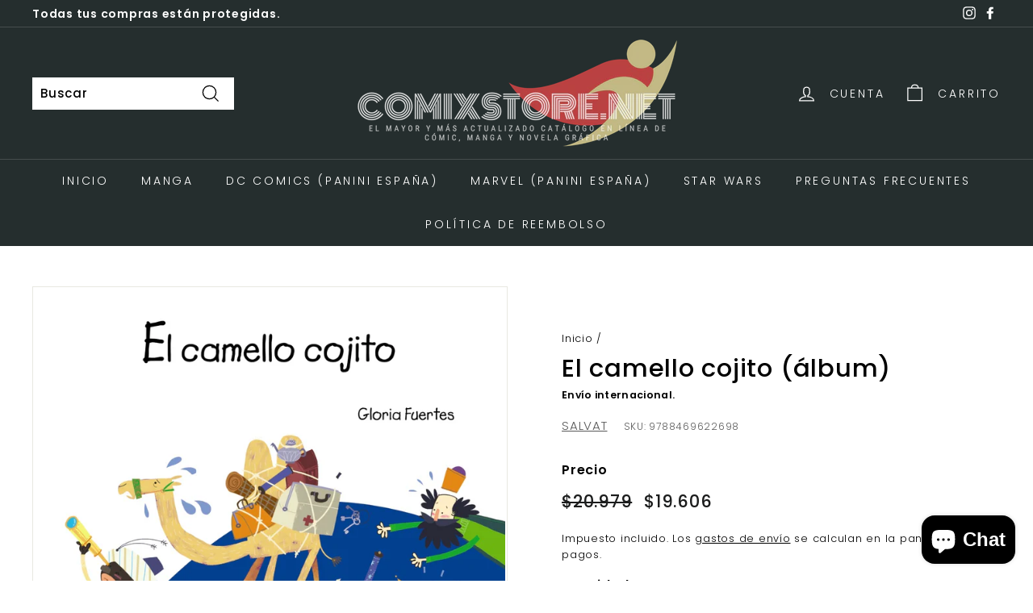

--- FILE ---
content_type: text/html; charset=utf-8
request_url: https://comixstore.net/products/el-camello-cojito-album
body_size: 28598
content:
<!doctype html>
<html class="no-js" lang="es" dir="ltr">
<head>
  <meta charset="utf-8">
  <meta http-equiv="X-UA-Compatible" content="IE=edge,chrome=1">
  <meta name="viewport" content="width=device-width,initial-scale=1">
  <meta name="theme-color" content="#ba4444">
  <link rel="canonical" href="https://comixstore.net/products/el-camello-cojito-album">
  <link rel="preload" as="style" href="//comixstore.net/cdn/shop/t/9/assets/theme.css?v=83142375791460588061759785439">
  <link rel="preload" as="script" href="//comixstore.net/cdn/shop/t/9/assets/theme.min.js?v=170812155313774432331621376355">
  <link rel="preconnect" href="https://cdn.shopify.com">
  <link rel="preconnect" href="https://fonts.shopifycdn.com">
  <link rel="dns-prefetch" href="https://productreviews.shopifycdn.com">
  <link rel="dns-prefetch" href="https://ajax.googleapis.com">
  <link rel="dns-prefetch" href="https://maps.googleapis.com">
  <link rel="dns-prefetch" href="https://maps.gstatic.com"><link rel="shortcut icon" href="//comixstore.net/cdn/shop/files/favicon-192x192-cs.fw_32x32.png?v=1633129053" type="image/png" /><title>El camello cojito (álbum)
&ndash; Comixstore.net
</title>
<meta name="description" content="En esta historia de Navidad, los Reyes Magos van a visitar al Niño... ¡con un camello muy especial! Un simpático &#39; Auto de los Reyes Magos &#39; creado por la poeta favorita de los niños: la gran Gloria Fuertes.Ficha Técnica:ISBN/EAN: 9788469622698.Autor: Fuertes. Gloria,.Formato: Tapa dura.Páginas: 32.Alto: 220.Ancho: 217"><meta property="og:site_name" content="Comixstore.net">
  <meta property="og:url" content="https://comixstore.net/products/el-camello-cojito-album">
  <meta property="og:title" content="El camello cojito (álbum)">
  <meta property="og:type" content="product">
  <meta property="og:description" content="En esta historia de Navidad, los Reyes Magos van a visitar al Niño... ¡con un camello muy especial! Un simpático &#39; Auto de los Reyes Magos &#39; creado por la poeta favorita de los niños: la gran Gloria Fuertes.Ficha Técnica:ISBN/EAN: 9788469622698.Autor: Fuertes. Gloria,.Formato: Tapa dura.Páginas: 32.Alto: 220.Ancho: 217"><meta property="og:image" content="http://comixstore.net/cdn/shop/products/comixstore_9788469622698.jpg?v=1621912866">
    <meta property="og:image:secure_url" content="https://comixstore.net/cdn/shop/products/comixstore_9788469622698.jpg?v=1621912866">
    <meta property="og:image:width" content="1000">
    <meta property="og:image:height" content="1006"><meta name="twitter:site" content="@">
  <meta name="twitter:card" content="summary_large_image">
  <meta name="twitter:title" content="El camello cojito (álbum)">
  <meta name="twitter:description" content="En esta historia de Navidad, los Reyes Magos van a visitar al Niño... ¡con un camello muy especial! Un simpático &#39; Auto de los Reyes Magos &#39; creado por la poeta favorita de los niños: la gran Gloria Fuertes.Ficha Técnica:ISBN/EAN: 9788469622698.Autor: Fuertes. Gloria,.Formato: Tapa dura.Páginas: 32.Alto: 220.Ancho: 217">
<style data-shopify>@font-face {
  font-family: Poppins;
  font-weight: 500;
  font-style: normal;
  font-display: swap;
  src: url("//comixstore.net/cdn/fonts/poppins/poppins_n5.ad5b4b72b59a00358afc706450c864c3c8323842.woff2?h1=Y29taXhzdG9yZS5uZXQ&h2=Y29taXhzdG9yZS5jbA&h3=Y29taXhzdG9yZS1uZXQuYWNjb3VudC5teXNob3BpZnkuY29t&hmac=751ef4d10b66014c73e4a4ecefed1ae911e6b4ad51aba3ce6fda4b4028e5a6b5") format("woff2"),
       url("//comixstore.net/cdn/fonts/poppins/poppins_n5.33757fdf985af2d24b32fcd84c9a09224d4b2c39.woff?h1=Y29taXhzdG9yZS5uZXQ&h2=Y29taXhzdG9yZS5jbA&h3=Y29taXhzdG9yZS1uZXQuYWNjb3VudC5teXNob3BpZnkuY29t&hmac=b7e17e879e44c44d034d957fa0c861117941336a2ee1258a84234b866600a0d6") format("woff");
}

  @font-face {
  font-family: Poppins;
  font-weight: 300;
  font-style: normal;
  font-display: swap;
  src: url("//comixstore.net/cdn/fonts/poppins/poppins_n3.05f58335c3209cce17da4f1f1ab324ebe2982441.woff2?h1=Y29taXhzdG9yZS5uZXQ&h2=Y29taXhzdG9yZS5jbA&h3=Y29taXhzdG9yZS1uZXQuYWNjb3VudC5teXNob3BpZnkuY29t&hmac=8a7e6524fa5c5e2709a17d7e44f9d5f4a8e1f25a15153368d19cfad51e6fe3cb") format("woff2"),
       url("//comixstore.net/cdn/fonts/poppins/poppins_n3.6971368e1f131d2c8ff8e3a44a36b577fdda3ff5.woff?h1=Y29taXhzdG9yZS5uZXQ&h2=Y29taXhzdG9yZS5jbA&h3=Y29taXhzdG9yZS1uZXQuYWNjb3VudC5teXNob3BpZnkuY29t&hmac=9a76701f74b9fecc420dbc728d8a0af11b37d9ec6a7690d04e9d91727fa13aa4") format("woff");
}


  @font-face {
  font-family: Poppins;
  font-weight: 600;
  font-style: normal;
  font-display: swap;
  src: url("//comixstore.net/cdn/fonts/poppins/poppins_n6.aa29d4918bc243723d56b59572e18228ed0786f6.woff2?h1=Y29taXhzdG9yZS5uZXQ&h2=Y29taXhzdG9yZS5jbA&h3=Y29taXhzdG9yZS1uZXQuYWNjb3VudC5teXNob3BpZnkuY29t&hmac=361bc741b5d668b7a3788e9249a6da04148ca9b6885aed162df37bcdaaf42eee") format("woff2"),
       url("//comixstore.net/cdn/fonts/poppins/poppins_n6.5f815d845fe073750885d5b7e619ee00e8111208.woff?h1=Y29taXhzdG9yZS5uZXQ&h2=Y29taXhzdG9yZS5jbA&h3=Y29taXhzdG9yZS1uZXQuYWNjb3VudC5teXNob3BpZnkuY29t&hmac=3fe0ce386a292323cd58cb2641f73c65ad8493efe21648e8438061ad1b557496") format("woff");
}

  @font-face {
  font-family: Poppins;
  font-weight: 300;
  font-style: italic;
  font-display: swap;
  src: url("//comixstore.net/cdn/fonts/poppins/poppins_i3.8536b4423050219f608e17f134fe9ea3b01ed890.woff2?h1=Y29taXhzdG9yZS5uZXQ&h2=Y29taXhzdG9yZS5jbA&h3=Y29taXhzdG9yZS1uZXQuYWNjb3VudC5teXNob3BpZnkuY29t&hmac=5ebd0d5185b9e18e65e5ce644613265e0497bb4411376ba61ef3cb60c8444280") format("woff2"),
       url("//comixstore.net/cdn/fonts/poppins/poppins_i3.0f4433ada196bcabf726ed78f8e37e0995762f7f.woff?h1=Y29taXhzdG9yZS5uZXQ&h2=Y29taXhzdG9yZS5jbA&h3=Y29taXhzdG9yZS1uZXQuYWNjb3VudC5teXNob3BpZnkuY29t&hmac=6794aaa903b4130c69cf295a08f959cc9325dd3637169307f01ba3ced157891e") format("woff");
}

  @font-face {
  font-family: Poppins;
  font-weight: 600;
  font-style: italic;
  font-display: swap;
  src: url("//comixstore.net/cdn/fonts/poppins/poppins_i6.bb8044d6203f492888d626dafda3c2999253e8e9.woff2?h1=Y29taXhzdG9yZS5uZXQ&h2=Y29taXhzdG9yZS5jbA&h3=Y29taXhzdG9yZS1uZXQuYWNjb3VudC5teXNob3BpZnkuY29t&hmac=66eab2f79c3505dbf787f86e640100f879e9b071d4f6ff80ada6b9fd205ac062") format("woff2"),
       url("//comixstore.net/cdn/fonts/poppins/poppins_i6.e233dec1a61b1e7dead9f920159eda42280a02c3.woff?h1=Y29taXhzdG9yZS5uZXQ&h2=Y29taXhzdG9yZS5jbA&h3=Y29taXhzdG9yZS1uZXQuYWNjb3VudC5teXNob3BpZnkuY29t&hmac=202db6660aea14f4de6488a0143ae6f285111efe2e656d78c1449ee23f559e46") format("woff");
}

</style><link href="//comixstore.net/cdn/shop/t/9/assets/theme.css?v=83142375791460588061759785439" rel="stylesheet" type="text/css" media="all" />
<style data-shopify>:root {
    --typeHeaderPrimary: Poppins;
    --typeHeaderFallback: sans-serif;
    --typeHeaderSize: 36px;
    --typeHeaderWeight: 500;
    --typeHeaderLineHeight: 1.1;
    --typeHeaderSpacing: 0.025em;

    --typeBasePrimary:Poppins;
    --typeBaseFallback:sans-serif;
    --typeBaseSize: 15px;
    --typeBaseWeight: 300;
    --typeBaseSpacing: 0.05em;
    --typeBaseLineHeight: 1.6;

    --colorSmallImageBg: #ffffff;
    --colorSmallImageBgDark: #f7f7f7;
    --colorLargeImageBg: #0f0f0f;
    --colorLargeImageBgLight: #303030;

    --iconWeight: 3px;
    --iconLinecaps: miter;

    
      --buttonRadius: 0px;
      --btnPadding: 11px 20px;
    

    
      --roundness: 0px;
    

    
      --gridThickness: 0px;
    

    --productTileMargin: 0%;
    --collectionTileMargin: 0%;

    --swatchSize: 40px;
  }

  @media screen and (max-width: 768px) {
    :root {
      --typeBaseSize: 13px;

      
        --roundness: 0px;
        --btnPadding: 9px 17px;
      
    }
  }</style><script>
    document.documentElement.className = document.documentElement.className.replace('no-js', 'js');

    window.theme = window.theme || {};
    theme.routes = {
      home: "/",
      collections: "/collections",
      cart: "/cart.js",
      cartPage: "/cart",
      cartAdd: "/cart/add.js",
      cartChange: "/cart/change.js",
      search: "/search"
    };
    theme.strings = {
      soldOut: "No Disponible",
      unavailable: "No ",
      stockLabel: "[count] en stock",
      willNotShipUntil: "Será enviado después [date]",
      willBeInStockAfter: "Estará disponible después [date]",
      waitingForStock: "Inventario en el camino",
      savePrice: "Ahorro [saved_amount]",
      cartEmpty: "Su carrito actualmente está vacío.",
      cartTermsConfirmation: "Debe aceptar los términos y condiciones de venta para pagar",
      searchCollections: "Colecciones:",
      searchPages: "Páginas:",
      searchArticles: "Artículos:"
    };
    theme.settings = {
      dynamicVariantsEnable: true,
      dynamicVariantType: "button",
      cartType: "dropdown",
      isCustomerTemplate: false,
      moneyFormat: "${{ amount_no_decimals_with_comma_separator }}",
      saveType: "dollar",
      recentlyViewedEnabled: false,
      productImageSize: "portrait",
      productImageCover: true,
      predictiveSearch: false,
      predictiveSearchType: "product,article,page,collection",
      inventoryThreshold: 6,
      superScriptSetting: true,
      superScriptPrice: false,
      quickView: true,
      quickAdd: true,
      themeName: 'Expanse',
      themeVersion: "1.0.2"
    };
  </script>

  <script>window.performance && window.performance.mark && window.performance.mark('shopify.content_for_header.start');</script><meta name="google-site-verification" content="Ll2pcUjz-MuCSaoigLbJOEpRDW-Ltzg7gtN4FZtIM3Q">
<meta id="shopify-digital-wallet" name="shopify-digital-wallet" content="/55548903573/digital_wallets/dialog">
<link rel="alternate" type="application/json+oembed" href="https://comixstore.net/products/el-camello-cojito-album.oembed">
<script async="async" src="/checkouts/internal/preloads.js?locale=es-CL"></script>
<script id="shopify-features" type="application/json">{"accessToken":"31b76045caec9a641ba36c9827a81085","betas":["rich-media-storefront-analytics"],"domain":"comixstore.net","predictiveSearch":true,"shopId":55548903573,"locale":"es"}</script>
<script>var Shopify = Shopify || {};
Shopify.shop = "comixstore-net.myshopify.com";
Shopify.locale = "es";
Shopify.currency = {"active":"CLP","rate":"1.0"};
Shopify.country = "CL";
Shopify.theme = {"name":"Expanse","id":122448511125,"schema_name":"Expanse","schema_version":"1.0.2","theme_store_id":902,"role":"main"};
Shopify.theme.handle = "null";
Shopify.theme.style = {"id":null,"handle":null};
Shopify.cdnHost = "comixstore.net/cdn";
Shopify.routes = Shopify.routes || {};
Shopify.routes.root = "/";</script>
<script type="module">!function(o){(o.Shopify=o.Shopify||{}).modules=!0}(window);</script>
<script>!function(o){function n(){var o=[];function n(){o.push(Array.prototype.slice.apply(arguments))}return n.q=o,n}var t=o.Shopify=o.Shopify||{};t.loadFeatures=n(),t.autoloadFeatures=n()}(window);</script>
<script id="shop-js-analytics" type="application/json">{"pageType":"product"}</script>
<script defer="defer" async type="module" src="//comixstore.net/cdn/shopifycloud/shop-js/modules/v2/client.init-shop-cart-sync_VZ5V36SI.es.esm.js"></script>
<script defer="defer" async type="module" src="//comixstore.net/cdn/shopifycloud/shop-js/modules/v2/chunk.common_B-reFIwy.esm.js"></script>
<script type="module">
  await import("//comixstore.net/cdn/shopifycloud/shop-js/modules/v2/client.init-shop-cart-sync_VZ5V36SI.es.esm.js");
await import("//comixstore.net/cdn/shopifycloud/shop-js/modules/v2/chunk.common_B-reFIwy.esm.js");

  window.Shopify.SignInWithShop?.initShopCartSync?.({"fedCMEnabled":true,"windoidEnabled":true});

</script>
<script>(function() {
  var isLoaded = false;
  function asyncLoad() {
    if (isLoaded) return;
    isLoaded = true;
    var urls = ["https:\/\/loox.io\/widget\/V1W71TCZoq\/loox.1623780802335.js?shop=comixstore-net.myshopify.com","https:\/\/static.klaviyo.com\/onsite\/js\/klaviyo.js?company_id=TJec56\u0026shop=comixstore-net.myshopify.com","https:\/\/static.klaviyo.com\/onsite\/js\/klaviyo.js?company_id=TJec56\u0026shop=comixstore-net.myshopify.com","https:\/\/cloudsearch-1f874.kxcdn.com\/shopify.js?srp=\/a\/search\u0026filtersEnabled=1\u0026shop=comixstore-net.myshopify.com"];
    for (var i = 0; i < urls.length; i++) {
      var s = document.createElement('script');
      s.type = 'text/javascript';
      s.async = true;
      s.src = urls[i];
      var x = document.getElementsByTagName('script')[0];
      x.parentNode.insertBefore(s, x);
    }
  };
  if(window.attachEvent) {
    window.attachEvent('onload', asyncLoad);
  } else {
    window.addEventListener('load', asyncLoad, false);
  }
})();</script>
<script id="__st">var __st={"a":55548903573,"offset":-10800,"reqid":"e9c528b0-2911-4eb1-b818-c5b4599c06a3-1761983942","pageurl":"comixstore.net\/products\/el-camello-cojito-album","u":"1b69f28257f3","p":"product","rtyp":"product","rid":6858553950357};</script>
<script>window.ShopifyPaypalV4VisibilityTracking = true;</script>
<script id="captcha-bootstrap">!function(){'use strict';const t='contact',e='account',n='new_comment',o=[[t,t],['blogs',n],['comments',n],[t,'customer']],c=[[e,'customer_login'],[e,'guest_login'],[e,'recover_customer_password'],[e,'create_customer']],r=t=>t.map((([t,e])=>`form[action*='/${t}']:not([data-nocaptcha='true']) input[name='form_type'][value='${e}']`)).join(','),a=t=>()=>t?[...document.querySelectorAll(t)].map((t=>t.form)):[];function s(){const t=[...o],e=r(t);return a(e)}const i='password',u='form_key',d=['recaptcha-v3-token','g-recaptcha-response','h-captcha-response',i],f=()=>{try{return window.sessionStorage}catch{return}},m='__shopify_v',_=t=>t.elements[u];function p(t,e,n=!1){try{const o=window.sessionStorage,c=JSON.parse(o.getItem(e)),{data:r}=function(t){const{data:e,action:n}=t;return t[m]||n?{data:e,action:n}:{data:t,action:n}}(c);for(const[e,n]of Object.entries(r))t.elements[e]&&(t.elements[e].value=n);n&&o.removeItem(e)}catch(o){console.error('form repopulation failed',{error:o})}}const l='form_type',E='cptcha';function T(t){t.dataset[E]=!0}const w=window,h=w.document,L='Shopify',v='ce_forms',y='captcha';let A=!1;((t,e)=>{const n=(g='f06e6c50-85a8-45c8-87d0-21a2b65856fe',I='https://cdn.shopify.com/shopifycloud/storefront-forms-hcaptcha/ce_storefront_forms_captcha_hcaptcha.v1.5.2.iife.js',D={infoText:'Protegido por hCaptcha',privacyText:'Privacidad',termsText:'Términos'},(t,e,n)=>{const o=w[L][v],c=o.bindForm;if(c)return c(t,g,e,D).then(n);var r;o.q.push([[t,g,e,D],n]),r=I,A||(h.body.append(Object.assign(h.createElement('script'),{id:'captcha-provider',async:!0,src:r})),A=!0)});var g,I,D;w[L]=w[L]||{},w[L][v]=w[L][v]||{},w[L][v].q=[],w[L][y]=w[L][y]||{},w[L][y].protect=function(t,e){n(t,void 0,e),T(t)},Object.freeze(w[L][y]),function(t,e,n,w,h,L){const[v,y,A,g]=function(t,e,n){const i=e?o:[],u=t?c:[],d=[...i,...u],f=r(d),m=r(i),_=r(d.filter((([t,e])=>n.includes(e))));return[a(f),a(m),a(_),s()]}(w,h,L),I=t=>{const e=t.target;return e instanceof HTMLFormElement?e:e&&e.form},D=t=>v().includes(t);t.addEventListener('submit',(t=>{const e=I(t);if(!e)return;const n=D(e)&&!e.dataset.hcaptchaBound&&!e.dataset.recaptchaBound,o=_(e),c=g().includes(e)&&(!o||!o.value);(n||c)&&t.preventDefault(),c&&!n&&(function(t){try{if(!f())return;!function(t){const e=f();if(!e)return;const n=_(t);if(!n)return;const o=n.value;o&&e.removeItem(o)}(t);const e=Array.from(Array(32),(()=>Math.random().toString(36)[2])).join('');!function(t,e){_(t)||t.append(Object.assign(document.createElement('input'),{type:'hidden',name:u})),t.elements[u].value=e}(t,e),function(t,e){const n=f();if(!n)return;const o=[...t.querySelectorAll(`input[type='${i}']`)].map((({name:t})=>t)),c=[...d,...o],r={};for(const[a,s]of new FormData(t).entries())c.includes(a)||(r[a]=s);n.setItem(e,JSON.stringify({[m]:1,action:t.action,data:r}))}(t,e)}catch(e){console.error('failed to persist form',e)}}(e),e.submit())}));const S=(t,e)=>{t&&!t.dataset[E]&&(n(t,e.some((e=>e===t))),T(t))};for(const o of['focusin','change'])t.addEventListener(o,(t=>{const e=I(t);D(e)&&S(e,y())}));const B=e.get('form_key'),M=e.get(l),P=B&&M;t.addEventListener('DOMContentLoaded',(()=>{const t=y();if(P)for(const e of t)e.elements[l].value===M&&p(e,B);[...new Set([...A(),...v().filter((t=>'true'===t.dataset.shopifyCaptcha))])].forEach((e=>S(e,t)))}))}(h,new URLSearchParams(w.location.search),n,t,e,['guest_login'])})(!0,!0)}();</script>
<script integrity="sha256-52AcMU7V7pcBOXWImdc/TAGTFKeNjmkeM1Pvks/DTgc=" data-source-attribution="shopify.loadfeatures" defer="defer" src="//comixstore.net/cdn/shopifycloud/storefront/assets/storefront/load_feature-81c60534.js" crossorigin="anonymous"></script>
<script data-source-attribution="shopify.dynamic_checkout.dynamic.init">var Shopify=Shopify||{};Shopify.PaymentButton=Shopify.PaymentButton||{isStorefrontPortableWallets:!0,init:function(){window.Shopify.PaymentButton.init=function(){};var t=document.createElement("script");t.src="https://comixstore.net/cdn/shopifycloud/portable-wallets/latest/portable-wallets.es.js",t.type="module",document.head.appendChild(t)}};
</script>
<script data-source-attribution="shopify.dynamic_checkout.buyer_consent">
  function portableWalletsHideBuyerConsent(e){var t=document.getElementById("shopify-buyer-consent"),n=document.getElementById("shopify-subscription-policy-button");t&&n&&(t.classList.add("hidden"),t.setAttribute("aria-hidden","true"),n.removeEventListener("click",e))}function portableWalletsShowBuyerConsent(e){var t=document.getElementById("shopify-buyer-consent"),n=document.getElementById("shopify-subscription-policy-button");t&&n&&(t.classList.remove("hidden"),t.removeAttribute("aria-hidden"),n.addEventListener("click",e))}window.Shopify?.PaymentButton&&(window.Shopify.PaymentButton.hideBuyerConsent=portableWalletsHideBuyerConsent,window.Shopify.PaymentButton.showBuyerConsent=portableWalletsShowBuyerConsent);
</script>
<script data-source-attribution="shopify.dynamic_checkout.cart.bootstrap">document.addEventListener("DOMContentLoaded",(function(){function t(){return document.querySelector("shopify-accelerated-checkout-cart, shopify-accelerated-checkout")}if(t())Shopify.PaymentButton.init();else{new MutationObserver((function(e,n){t()&&(Shopify.PaymentButton.init(),n.disconnect())})).observe(document.body,{childList:!0,subtree:!0})}}));
</script>
<link id="shopify-accelerated-checkout-styles" rel="stylesheet" media="screen" href="https://comixstore.net/cdn/shopifycloud/portable-wallets/latest/accelerated-checkout-backwards-compat.css" crossorigin="anonymous">
<style id="shopify-accelerated-checkout-cart">
        #shopify-buyer-consent {
  margin-top: 1em;
  display: inline-block;
  width: 100%;
}

#shopify-buyer-consent.hidden {
  display: none;
}

#shopify-subscription-policy-button {
  background: none;
  border: none;
  padding: 0;
  text-decoration: underline;
  font-size: inherit;
  cursor: pointer;
}

#shopify-subscription-policy-button::before {
  box-shadow: none;
}

      </style>

<script>window.performance && window.performance.mark && window.performance.mark('shopify.content_for_header.end');</script>

  <script src="//comixstore.net/cdn/shop/t/9/assets/vendor-scripts-v0.js" defer="defer"></script>
  <script src="//comixstore.net/cdn/shop/t/9/assets/theme.min.js?v=170812155313774432331621376355" defer="defer"></script><script>var loox_global_hash = '1633352227103';</script><style>.loox-reviews-default { max-width: 1200px; margin: 0 auto; }</style>
<script>
                    
                    
                    window.savyStore = {
                        collections: [268891422869,283429830805,410013499609,282710114453],
                        tags: 'LIBROS DE ACTIVIDADES Y MATERIAL DE APRENDIZAJE TEMPRANO,LIBROS ILUSTRADOS,Álbumes ilustrados'.split(','),
                        productId: 6858553950357,
                        selectedVariantId: 40133555716245,
                        shopifyDomain: "comixstore-net.myshopify.com",
                        moneyFormat: "${{ amount_no_decimals_with_comma_separator }}",
                        moneyFormatWithCurrency: "${{ amount_no_decimals_with_comma_separator }} CLP",
                        currency: "CLP",
                        customerId: null,
                        productAvailable: null,
                        productMapping: []
                    }

                    
                        window.savyStore.cartTotal = 0;
                        
                    
                    
                    
                    window.isSavyInstalled = false;
                </script>
                
<script type="text/javascript">console.error("MinMaxify is deactivated for this website. Please don't forget to remove minmaxify-head.liquid still being referenced by theme.liquid")</script>





























<!-- GSSTART Code for GSDISCOUNTPRICES head. Do not change --><script type="text/javascript">
   window.gspricesSelectedVariantId = '40133555716245';
   window.gspricesProductURL = 'el-camello-cojito-album';
 </script><script type="text/javascript">
   window.gspricesCurrentDate = '2025-11-01T04:59:02Z';
   window.gspricesCurrentUTCts = 1761983942000;
   
   </script><script type="text/javascript"  src="https://gravity-software.com/discountedprices/js/shopify/gsdiscountscomixstore5161.js?v=634173513159ff557b18851108f58501"></script>
<!-- Code for GSDISCOUNTPRICES head. Do not change GSEND --><script src="https://cdn.shopify.com/extensions/7bc9bb47-adfa-4267-963e-cadee5096caf/inbox-1252/assets/inbox-chat-loader.js" type="text/javascript" defer="defer"></script>
<script src="https://cdn.shopify.com/extensions/ec6bac21-acda-4135-8fd9-18ea0cfb1e46/kbite-back-in-stock-notify-me-65/assets/cartbite-embed.js" type="text/javascript" defer="defer"></script>
<link href="https://monorail-edge.shopifysvc.com" rel="dns-prefetch">
<script>(function(){if ("sendBeacon" in navigator && "performance" in window) {try {var session_token_from_headers = performance.getEntriesByType('navigation')[0].serverTiming.find(x => x.name == '_s').description;} catch {var session_token_from_headers = undefined;}var session_cookie_matches = document.cookie.match(/_shopify_s=([^;]*)/);var session_token_from_cookie = session_cookie_matches && session_cookie_matches.length === 2 ? session_cookie_matches[1] : "";var session_token = session_token_from_headers || session_token_from_cookie || "";function handle_abandonment_event(e) {var entries = performance.getEntries().filter(function(entry) {return /monorail-edge.shopifysvc.com/.test(entry.name);});if (!window.abandonment_tracked && entries.length === 0) {window.abandonment_tracked = true;var currentMs = Date.now();var navigation_start = performance.timing.navigationStart;var payload = {shop_id: 55548903573,url: window.location.href,navigation_start,duration: currentMs - navigation_start,session_token,page_type: "product"};window.navigator.sendBeacon("https://monorail-edge.shopifysvc.com/v1/produce", JSON.stringify({schema_id: "online_store_buyer_site_abandonment/1.1",payload: payload,metadata: {event_created_at_ms: currentMs,event_sent_at_ms: currentMs}}));}}window.addEventListener('pagehide', handle_abandonment_event);}}());</script>
<script id="web-pixels-manager-setup">(function e(e,d,r,n,o){if(void 0===o&&(o={}),!Boolean(null===(a=null===(i=window.Shopify)||void 0===i?void 0:i.analytics)||void 0===a?void 0:a.replayQueue)){var i,a;window.Shopify=window.Shopify||{};var t=window.Shopify;t.analytics=t.analytics||{};var s=t.analytics;s.replayQueue=[],s.publish=function(e,d,r){return s.replayQueue.push([e,d,r]),!0};try{self.performance.mark("wpm:start")}catch(e){}var l=function(){var e={modern:/Edge?\/(1{2}[4-9]|1[2-9]\d|[2-9]\d{2}|\d{4,})\.\d+(\.\d+|)|Firefox\/(1{2}[4-9]|1[2-9]\d|[2-9]\d{2}|\d{4,})\.\d+(\.\d+|)|Chrom(ium|e)\/(9{2}|\d{3,})\.\d+(\.\d+|)|(Maci|X1{2}).+ Version\/(15\.\d+|(1[6-9]|[2-9]\d|\d{3,})\.\d+)([,.]\d+|)( \(\w+\)|)( Mobile\/\w+|) Safari\/|Chrome.+OPR\/(9{2}|\d{3,})\.\d+\.\d+|(CPU[ +]OS|iPhone[ +]OS|CPU[ +]iPhone|CPU IPhone OS|CPU iPad OS)[ +]+(15[._]\d+|(1[6-9]|[2-9]\d|\d{3,})[._]\d+)([._]\d+|)|Android:?[ /-](13[3-9]|1[4-9]\d|[2-9]\d{2}|\d{4,})(\.\d+|)(\.\d+|)|Android.+Firefox\/(13[5-9]|1[4-9]\d|[2-9]\d{2}|\d{4,})\.\d+(\.\d+|)|Android.+Chrom(ium|e)\/(13[3-9]|1[4-9]\d|[2-9]\d{2}|\d{4,})\.\d+(\.\d+|)|SamsungBrowser\/([2-9]\d|\d{3,})\.\d+/,legacy:/Edge?\/(1[6-9]|[2-9]\d|\d{3,})\.\d+(\.\d+|)|Firefox\/(5[4-9]|[6-9]\d|\d{3,})\.\d+(\.\d+|)|Chrom(ium|e)\/(5[1-9]|[6-9]\d|\d{3,})\.\d+(\.\d+|)([\d.]+$|.*Safari\/(?![\d.]+ Edge\/[\d.]+$))|(Maci|X1{2}).+ Version\/(10\.\d+|(1[1-9]|[2-9]\d|\d{3,})\.\d+)([,.]\d+|)( \(\w+\)|)( Mobile\/\w+|) Safari\/|Chrome.+OPR\/(3[89]|[4-9]\d|\d{3,})\.\d+\.\d+|(CPU[ +]OS|iPhone[ +]OS|CPU[ +]iPhone|CPU IPhone OS|CPU iPad OS)[ +]+(10[._]\d+|(1[1-9]|[2-9]\d|\d{3,})[._]\d+)([._]\d+|)|Android:?[ /-](13[3-9]|1[4-9]\d|[2-9]\d{2}|\d{4,})(\.\d+|)(\.\d+|)|Mobile Safari.+OPR\/([89]\d|\d{3,})\.\d+\.\d+|Android.+Firefox\/(13[5-9]|1[4-9]\d|[2-9]\d{2}|\d{4,})\.\d+(\.\d+|)|Android.+Chrom(ium|e)\/(13[3-9]|1[4-9]\d|[2-9]\d{2}|\d{4,})\.\d+(\.\d+|)|Android.+(UC? ?Browser|UCWEB|U3)[ /]?(15\.([5-9]|\d{2,})|(1[6-9]|[2-9]\d|\d{3,})\.\d+)\.\d+|SamsungBrowser\/(5\.\d+|([6-9]|\d{2,})\.\d+)|Android.+MQ{2}Browser\/(14(\.(9|\d{2,})|)|(1[5-9]|[2-9]\d|\d{3,})(\.\d+|))(\.\d+|)|K[Aa][Ii]OS\/(3\.\d+|([4-9]|\d{2,})\.\d+)(\.\d+|)/},d=e.modern,r=e.legacy,n=navigator.userAgent;return n.match(d)?"modern":n.match(r)?"legacy":"unknown"}(),u="modern"===l?"modern":"legacy",c=(null!=n?n:{modern:"",legacy:""})[u],f=function(e){return[e.baseUrl,"/wpm","/b",e.hashVersion,"modern"===e.buildTarget?"m":"l",".js"].join("")}({baseUrl:d,hashVersion:r,buildTarget:u}),m=function(e){var d=e.version,r=e.bundleTarget,n=e.surface,o=e.pageUrl,i=e.monorailEndpoint;return{emit:function(e){var a=e.status,t=e.errorMsg,s=(new Date).getTime(),l=JSON.stringify({metadata:{event_sent_at_ms:s},events:[{schema_id:"web_pixels_manager_load/3.1",payload:{version:d,bundle_target:r,page_url:o,status:a,surface:n,error_msg:t},metadata:{event_created_at_ms:s}}]});if(!i)return console&&console.warn&&console.warn("[Web Pixels Manager] No Monorail endpoint provided, skipping logging."),!1;try{return self.navigator.sendBeacon.bind(self.navigator)(i,l)}catch(e){}var u=new XMLHttpRequest;try{return u.open("POST",i,!0),u.setRequestHeader("Content-Type","text/plain"),u.send(l),!0}catch(e){return console&&console.warn&&console.warn("[Web Pixels Manager] Got an unhandled error while logging to Monorail."),!1}}}}({version:r,bundleTarget:l,surface:e.surface,pageUrl:self.location.href,monorailEndpoint:e.monorailEndpoint});try{o.browserTarget=l,function(e){var d=e.src,r=e.async,n=void 0===r||r,o=e.onload,i=e.onerror,a=e.sri,t=e.scriptDataAttributes,s=void 0===t?{}:t,l=document.createElement("script"),u=document.querySelector("head"),c=document.querySelector("body");if(l.async=n,l.src=d,a&&(l.integrity=a,l.crossOrigin="anonymous"),s)for(var f in s)if(Object.prototype.hasOwnProperty.call(s,f))try{l.dataset[f]=s[f]}catch(e){}if(o&&l.addEventListener("load",o),i&&l.addEventListener("error",i),u)u.appendChild(l);else{if(!c)throw new Error("Did not find a head or body element to append the script");c.appendChild(l)}}({src:f,async:!0,onload:function(){if(!function(){var e,d;return Boolean(null===(d=null===(e=window.Shopify)||void 0===e?void 0:e.analytics)||void 0===d?void 0:d.initialized)}()){var d=window.webPixelsManager.init(e)||void 0;if(d){var r=window.Shopify.analytics;r.replayQueue.forEach((function(e){var r=e[0],n=e[1],o=e[2];d.publishCustomEvent(r,n,o)})),r.replayQueue=[],r.publish=d.publishCustomEvent,r.visitor=d.visitor,r.initialized=!0}}},onerror:function(){return m.emit({status:"failed",errorMsg:"".concat(f," has failed to load")})},sri:function(e){var d=/^sha384-[A-Za-z0-9+/=]+$/;return"string"==typeof e&&d.test(e)}(c)?c:"",scriptDataAttributes:o}),m.emit({status:"loading"})}catch(e){m.emit({status:"failed",errorMsg:(null==e?void 0:e.message)||"Unknown error"})}}})({shopId: 55548903573,storefrontBaseUrl: "https://comixstore.net",extensionsBaseUrl: "https://extensions.shopifycdn.com/cdn/shopifycloud/web-pixels-manager",monorailEndpoint: "https://monorail-edge.shopifysvc.com/unstable/produce_batch",surface: "storefront-renderer",enabledBetaFlags: ["2dca8a86"],webPixelsConfigList: [{"id":"488177881","configuration":"{\"config\":\"{\\\"pixel_id\\\":\\\"G-G920X9VZFB\\\",\\\"target_country\\\":\\\"CL\\\",\\\"gtag_events\\\":[{\\\"type\\\":\\\"search\\\",\\\"action_label\\\":[\\\"G-G920X9VZFB\\\",\\\"AW-10787284399\\\/UQ99CI7TwPoCEK_L45co\\\"]},{\\\"type\\\":\\\"begin_checkout\\\",\\\"action_label\\\":[\\\"G-G920X9VZFB\\\",\\\"AW-10787284399\\\/Q4lQCIvTwPoCEK_L45co\\\"]},{\\\"type\\\":\\\"view_item\\\",\\\"action_label\\\":[\\\"G-G920X9VZFB\\\",\\\"AW-10787284399\\\/kJ8xCIXTwPoCEK_L45co\\\",\\\"MC-HKXMRESDZ8\\\"]},{\\\"type\\\":\\\"purchase\\\",\\\"action_label\\\":[\\\"G-G920X9VZFB\\\",\\\"AW-10787284399\\\/kYEeCILTwPoCEK_L45co\\\",\\\"MC-HKXMRESDZ8\\\"]},{\\\"type\\\":\\\"page_view\\\",\\\"action_label\\\":[\\\"G-G920X9VZFB\\\",\\\"AW-10787284399\\\/OSg-CP_SwPoCEK_L45co\\\",\\\"MC-HKXMRESDZ8\\\"]},{\\\"type\\\":\\\"add_payment_info\\\",\\\"action_label\\\":[\\\"G-G920X9VZFB\\\",\\\"AW-10787284399\\\/TMsWCJHTwPoCEK_L45co\\\"]},{\\\"type\\\":\\\"add_to_cart\\\",\\\"action_label\\\":[\\\"G-G920X9VZFB\\\",\\\"AW-10787284399\\\/_VdQCIjTwPoCEK_L45co\\\"]}],\\\"enable_monitoring_mode\\\":false}\"}","eventPayloadVersion":"v1","runtimeContext":"OPEN","scriptVersion":"b2a88bafab3e21179ed38636efcd8a93","type":"APP","apiClientId":1780363,"privacyPurposes":[],"dataSharingAdjustments":{"protectedCustomerApprovalScopes":[]}},{"id":"393183449","configuration":"{\"accountID\":\"55548903573\"}","eventPayloadVersion":"v1","runtimeContext":"STRICT","scriptVersion":"d7d64341679fcfe8ca26ee5e4b0b7e78","type":"APP","apiClientId":5263155,"privacyPurposes":[],"dataSharingAdjustments":{"protectedCustomerApprovalScopes":[]}},{"id":"161841369","configuration":"{\"pixel_id\":\"321383832663211\",\"pixel_type\":\"facebook_pixel\",\"metaapp_system_user_token\":\"-\"}","eventPayloadVersion":"v1","runtimeContext":"OPEN","scriptVersion":"ca16bc87fe92b6042fbaa3acc2fbdaa6","type":"APP","apiClientId":2329312,"privacyPurposes":["ANALYTICS","MARKETING","SALE_OF_DATA"],"dataSharingAdjustments":{"protectedCustomerApprovalScopes":[]}},{"id":"shopify-app-pixel","configuration":"{}","eventPayloadVersion":"v1","runtimeContext":"STRICT","scriptVersion":"0450","apiClientId":"shopify-pixel","type":"APP","privacyPurposes":["ANALYTICS","MARKETING"]},{"id":"shopify-custom-pixel","eventPayloadVersion":"v1","runtimeContext":"LAX","scriptVersion":"0450","apiClientId":"shopify-pixel","type":"CUSTOM","privacyPurposes":["ANALYTICS","MARKETING"]}],isMerchantRequest: false,initData: {"shop":{"name":"Comixstore.net","paymentSettings":{"currencyCode":"CLP"},"myshopifyDomain":"comixstore-net.myshopify.com","countryCode":"CL","storefrontUrl":"https:\/\/comixstore.net"},"customer":null,"cart":null,"checkout":null,"productVariants":[{"price":{"amount":19606.0,"currencyCode":"CLP"},"product":{"title":"El camello cojito (álbum)","vendor":"SALVAT","id":"6858553950357","untranslatedTitle":"El camello cojito (álbum)","url":"\/products\/el-camello-cojito-album","type":"Libro Impreso"},"id":"40133555716245","image":{"src":"\/\/comixstore.net\/cdn\/shop\/products\/comixstore_9788469622698.jpg?v=1621912866"},"sku":"9788469622698","title":"Default Title","untranslatedTitle":"Default Title"}],"purchasingCompany":null},},"https://comixstore.net/cdn","5303c62bw494ab25dp0d72f2dcm48e21f5a",{"modern":"","legacy":""},{"shopId":"55548903573","storefrontBaseUrl":"https:\/\/comixstore.net","extensionBaseUrl":"https:\/\/extensions.shopifycdn.com\/cdn\/shopifycloud\/web-pixels-manager","surface":"storefront-renderer","enabledBetaFlags":"[\"2dca8a86\"]","isMerchantRequest":"false","hashVersion":"5303c62bw494ab25dp0d72f2dcm48e21f5a","publish":"custom","events":"[[\"page_viewed\",{}],[\"product_viewed\",{\"productVariant\":{\"price\":{\"amount\":19606.0,\"currencyCode\":\"CLP\"},\"product\":{\"title\":\"El camello cojito (álbum)\",\"vendor\":\"SALVAT\",\"id\":\"6858553950357\",\"untranslatedTitle\":\"El camello cojito (álbum)\",\"url\":\"\/products\/el-camello-cojito-album\",\"type\":\"Libro Impreso\"},\"id\":\"40133555716245\",\"image\":{\"src\":\"\/\/comixstore.net\/cdn\/shop\/products\/comixstore_9788469622698.jpg?v=1621912866\"},\"sku\":\"9788469622698\",\"title\":\"Default Title\",\"untranslatedTitle\":\"Default Title\"}}]]"});</script><script>
  window.ShopifyAnalytics = window.ShopifyAnalytics || {};
  window.ShopifyAnalytics.meta = window.ShopifyAnalytics.meta || {};
  window.ShopifyAnalytics.meta.currency = 'CLP';
  var meta = {"product":{"id":6858553950357,"gid":"gid:\/\/shopify\/Product\/6858553950357","vendor":"SALVAT","type":"Libro Impreso","variants":[{"id":40133555716245,"price":1960600,"name":"El camello cojito (álbum)","public_title":null,"sku":"9788469622698"}],"remote":false},"page":{"pageType":"product","resourceType":"product","resourceId":6858553950357}};
  for (var attr in meta) {
    window.ShopifyAnalytics.meta[attr] = meta[attr];
  }
</script>
<script class="analytics">
  (function () {
    var customDocumentWrite = function(content) {
      var jquery = null;

      if (window.jQuery) {
        jquery = window.jQuery;
      } else if (window.Checkout && window.Checkout.$) {
        jquery = window.Checkout.$;
      }

      if (jquery) {
        jquery('body').append(content);
      }
    };

    var hasLoggedConversion = function(token) {
      if (token) {
        return document.cookie.indexOf('loggedConversion=' + token) !== -1;
      }
      return false;
    }

    var setCookieIfConversion = function(token) {
      if (token) {
        var twoMonthsFromNow = new Date(Date.now());
        twoMonthsFromNow.setMonth(twoMonthsFromNow.getMonth() + 2);

        document.cookie = 'loggedConversion=' + token + '; expires=' + twoMonthsFromNow;
      }
    }

    var trekkie = window.ShopifyAnalytics.lib = window.trekkie = window.trekkie || [];
    if (trekkie.integrations) {
      return;
    }
    trekkie.methods = [
      'identify',
      'page',
      'ready',
      'track',
      'trackForm',
      'trackLink'
    ];
    trekkie.factory = function(method) {
      return function() {
        var args = Array.prototype.slice.call(arguments);
        args.unshift(method);
        trekkie.push(args);
        return trekkie;
      };
    };
    for (var i = 0; i < trekkie.methods.length; i++) {
      var key = trekkie.methods[i];
      trekkie[key] = trekkie.factory(key);
    }
    trekkie.load = function(config) {
      trekkie.config = config || {};
      trekkie.config.initialDocumentCookie = document.cookie;
      var first = document.getElementsByTagName('script')[0];
      var script = document.createElement('script');
      script.type = 'text/javascript';
      script.onerror = function(e) {
        var scriptFallback = document.createElement('script');
        scriptFallback.type = 'text/javascript';
        scriptFallback.onerror = function(error) {
                var Monorail = {
      produce: function produce(monorailDomain, schemaId, payload) {
        var currentMs = new Date().getTime();
        var event = {
          schema_id: schemaId,
          payload: payload,
          metadata: {
            event_created_at_ms: currentMs,
            event_sent_at_ms: currentMs
          }
        };
        return Monorail.sendRequest("https://" + monorailDomain + "/v1/produce", JSON.stringify(event));
      },
      sendRequest: function sendRequest(endpointUrl, payload) {
        // Try the sendBeacon API
        if (window && window.navigator && typeof window.navigator.sendBeacon === 'function' && typeof window.Blob === 'function' && !Monorail.isIos12()) {
          var blobData = new window.Blob([payload], {
            type: 'text/plain'
          });

          if (window.navigator.sendBeacon(endpointUrl, blobData)) {
            return true;
          } // sendBeacon was not successful

        } // XHR beacon

        var xhr = new XMLHttpRequest();

        try {
          xhr.open('POST', endpointUrl);
          xhr.setRequestHeader('Content-Type', 'text/plain');
          xhr.send(payload);
        } catch (e) {
          console.log(e);
        }

        return false;
      },
      isIos12: function isIos12() {
        return window.navigator.userAgent.lastIndexOf('iPhone; CPU iPhone OS 12_') !== -1 || window.navigator.userAgent.lastIndexOf('iPad; CPU OS 12_') !== -1;
      }
    };
    Monorail.produce('monorail-edge.shopifysvc.com',
      'trekkie_storefront_load_errors/1.1',
      {shop_id: 55548903573,
      theme_id: 122448511125,
      app_name: "storefront",
      context_url: window.location.href,
      source_url: "//comixstore.net/cdn/s/trekkie.storefront.5ad93876886aa0a32f5bade9f25632a26c6f183a.min.js"});

        };
        scriptFallback.async = true;
        scriptFallback.src = '//comixstore.net/cdn/s/trekkie.storefront.5ad93876886aa0a32f5bade9f25632a26c6f183a.min.js';
        first.parentNode.insertBefore(scriptFallback, first);
      };
      script.async = true;
      script.src = '//comixstore.net/cdn/s/trekkie.storefront.5ad93876886aa0a32f5bade9f25632a26c6f183a.min.js';
      first.parentNode.insertBefore(script, first);
    };
    trekkie.load(
      {"Trekkie":{"appName":"storefront","development":false,"defaultAttributes":{"shopId":55548903573,"isMerchantRequest":null,"themeId":122448511125,"themeCityHash":"17362947295903684203","contentLanguage":"es","currency":"CLP","eventMetadataId":"7819c28f-ff74-4444-a239-023ef3f1eef4"},"isServerSideCookieWritingEnabled":true,"monorailRegion":"shop_domain","enabledBetaFlags":["f0df213a"]},"Session Attribution":{},"S2S":{"facebookCapiEnabled":true,"source":"trekkie-storefront-renderer","apiClientId":580111}}
    );

    var loaded = false;
    trekkie.ready(function() {
      if (loaded) return;
      loaded = true;

      window.ShopifyAnalytics.lib = window.trekkie;

      var originalDocumentWrite = document.write;
      document.write = customDocumentWrite;
      try { window.ShopifyAnalytics.merchantGoogleAnalytics.call(this); } catch(error) {};
      document.write = originalDocumentWrite;

      window.ShopifyAnalytics.lib.page(null,{"pageType":"product","resourceType":"product","resourceId":6858553950357,"shopifyEmitted":true});

      var match = window.location.pathname.match(/checkouts\/(.+)\/(thank_you|post_purchase)/)
      var token = match? match[1]: undefined;
      if (!hasLoggedConversion(token)) {
        setCookieIfConversion(token);
        window.ShopifyAnalytics.lib.track("Viewed Product",{"currency":"CLP","variantId":40133555716245,"productId":6858553950357,"productGid":"gid:\/\/shopify\/Product\/6858553950357","name":"El camello cojito (álbum)","price":"19606","sku":"9788469622698","brand":"SALVAT","variant":null,"category":"Libro Impreso","nonInteraction":true,"remote":false},undefined,undefined,{"shopifyEmitted":true});
      window.ShopifyAnalytics.lib.track("monorail:\/\/trekkie_storefront_viewed_product\/1.1",{"currency":"CLP","variantId":40133555716245,"productId":6858553950357,"productGid":"gid:\/\/shopify\/Product\/6858553950357","name":"El camello cojito (álbum)","price":"19606","sku":"9788469622698","brand":"SALVAT","variant":null,"category":"Libro Impreso","nonInteraction":true,"remote":false,"referer":"https:\/\/comixstore.net\/products\/el-camello-cojito-album"});
      }
    });


        var eventsListenerScript = document.createElement('script');
        eventsListenerScript.async = true;
        eventsListenerScript.src = "//comixstore.net/cdn/shopifycloud/storefront/assets/shop_events_listener-b8f524ab.js";
        document.getElementsByTagName('head')[0].appendChild(eventsListenerScript);

})();</script>
  <script>
  if (!window.ga || (window.ga && typeof window.ga !== 'function')) {
    window.ga = function ga() {
      (window.ga.q = window.ga.q || []).push(arguments);
      if (window.Shopify && window.Shopify.analytics && typeof window.Shopify.analytics.publish === 'function') {
        window.Shopify.analytics.publish("ga_stub_called", {}, {sendTo: "google_osp_migration"});
      }
      console.error("Shopify's Google Analytics stub called with:", Array.from(arguments), "\nSee https://help.shopify.com/manual/promoting-marketing/pixels/pixel-migration#google for more information.");
    };
    if (window.Shopify && window.Shopify.analytics && typeof window.Shopify.analytics.publish === 'function') {
      window.Shopify.analytics.publish("ga_stub_initialized", {}, {sendTo: "google_osp_migration"});
    }
  }
</script>
<script
  defer
  src="https://comixstore.net/cdn/shopifycloud/perf-kit/shopify-perf-kit-2.1.1.min.js"
  data-application="storefront-renderer"
  data-shop-id="55548903573"
  data-render-region="gcp-us-east1"
  data-page-type="product"
  data-theme-instance-id="122448511125"
  data-theme-name="Expanse"
  data-theme-version="1.0.2"
  data-monorail-region="shop_domain"
  data-resource-timing-sampling-rate="10"
  data-shs="true"
  data-shs-beacon="true"
  data-shs-export-with-fetch="true"
  data-shs-logs-sample-rate="1"
></script>
</head>

<body class="template-product" data-button_style="square" data-edges="" data-type_header_capitalize="false" data-swatch_style="round" data-grid-style="simple">

            
              <!-- "snippets/socialshopwave-helper.liquid" was not rendered, the associated app was uninstalled -->
            

  <a class="in-page-link visually-hidden skip-link" href="#MainContent">Ir directamente al contenido</a>

  <div id="PageContainer" class="page-container"><div id="shopify-section-toolbar" class="shopify-section toolbar-section"><div data-section-id="toolbar" data-section-type="toolbar">
  <div class="toolbar">
    <div class="page-width">
      <div class="toolbar__content">


  <div class="toolbar__item toolbar__item--announcements">
    <div class="announcement-bar">
      <div class="slideshow-wrapper">
        <button type="button" class="visually-hidden slideshow__pause" data-id="toolbar" aria-live="polite">
          <span class="slideshow__pause-stop">
            <svg aria-hidden="true" focusable="false" role="presentation" class="icon icon-pause" viewBox="0 0 10 13"><g fill="#000" fill-rule="evenodd"><path d="M0 0h3v13H0zM7 0h3v13H7z"/></g></svg>
            <span class="icon__fallback-text">diapositivas pausa</span>
          </span>
          <span class="slideshow__pause-play">
            <svg aria-hidden="true" focusable="false" role="presentation" class="icon icon-play" viewBox="18.24 17.35 24.52 28.3"><path fill="#323232" d="M22.1 19.151v25.5l20.4-13.489-20.4-12.011z"/></svg>
            <span class="icon__fallback-text">Juego de diapositivas</span>
          </span>
        </button>

        <div
          id="AnnouncementSlider"
          class="announcement-slider"
          data-block-count="1"><div
                id="AnnouncementSlide-0b066516-effd-470b-ba3b-fc9f69d6c6ae"
                class="slideshow__slide announcement-slider__slide"
                data-index="0"
                >
                <div class="announcement-slider__content"><p>Todas tus compras están protegidas.</p>
</div>
              </div></div>
      </div>
    </div>
  </div>

<div class="toolbar__item small--hide">
            <ul class="inline-list toolbar__social"><li>
                  <a target="_blank" rel="noopener" href="https://instragram.com/comixstore_net" title="Comixstore.net en Instagram">
                    <svg aria-hidden="true" focusable="false" role="presentation" class="icon icon-instagram" viewBox="0 0 32 32"><path fill="#444" d="M16 3.094c4.206 0 4.7.019 6.363.094 1.538.069 2.369.325 2.925.544.738.287 1.262.625 1.813 1.175s.894 1.075 1.175 1.813c.212.556.475 1.387.544 2.925.075 1.662.094 2.156.094 6.363s-.019 4.7-.094 6.363c-.069 1.538-.325 2.369-.544 2.925-.288.738-.625 1.262-1.175 1.813s-1.075.894-1.813 1.175c-.556.212-1.387.475-2.925.544-1.663.075-2.156.094-6.363.094s-4.7-.019-6.363-.094c-1.537-.069-2.369-.325-2.925-.544-.737-.288-1.263-.625-1.813-1.175s-.894-1.075-1.175-1.813c-.212-.556-.475-1.387-.544-2.925-.075-1.663-.094-2.156-.094-6.363s.019-4.7.094-6.363c.069-1.537.325-2.369.544-2.925.287-.737.625-1.263 1.175-1.813s1.075-.894 1.813-1.175c.556-.212 1.388-.475 2.925-.544 1.662-.081 2.156-.094 6.363-.094zm0-2.838c-4.275 0-4.813.019-6.494.094-1.675.075-2.819.344-3.819.731-1.037.4-1.913.944-2.788 1.819S1.486 4.656 1.08 5.688c-.387 1-.656 2.144-.731 3.825-.075 1.675-.094 2.213-.094 6.488s.019 4.813.094 6.494c.075 1.675.344 2.819.731 3.825.4 1.038.944 1.913 1.819 2.788s1.756 1.413 2.788 1.819c1 .387 2.144.656 3.825.731s2.213.094 6.494.094 4.813-.019 6.494-.094c1.675-.075 2.819-.344 3.825-.731 1.038-.4 1.913-.944 2.788-1.819s1.413-1.756 1.819-2.788c.387-1 .656-2.144.731-3.825s.094-2.212.094-6.494-.019-4.813-.094-6.494c-.075-1.675-.344-2.819-.731-3.825-.4-1.038-.944-1.913-1.819-2.788s-1.756-1.413-2.788-1.819c-1-.387-2.144-.656-3.825-.731C20.812.275 20.275.256 16 .256z"/><path fill="#444" d="M16 7.912a8.088 8.088 0 0 0 0 16.175c4.463 0 8.087-3.625 8.087-8.088s-3.625-8.088-8.088-8.088zm0 13.338a5.25 5.25 0 1 1 0-10.5 5.25 5.25 0 1 1 0 10.5zM26.294 7.594a1.887 1.887 0 1 1-3.774.002 1.887 1.887 0 0 1 3.774-.003z"/></svg>
                    <span class="icon__fallback-text">Instagram</span>
                  </a>
                </li><li>
                  <a target="_blank" rel="noopener" href="https://www.facebook.com/comixstore.net" title="Comixstore.net en Facebook">
                    <svg aria-hidden="true" focusable="false" role="presentation" class="icon icon-facebook" viewBox="0 0 32 32"><path fill="#444" d="M18.56 31.36V17.28h4.48l.64-5.12h-5.12v-3.2c0-1.28.64-2.56 2.56-2.56h2.56V1.28H19.2c-3.84 0-7.04 2.56-7.04 7.04v3.84H7.68v5.12h4.48v14.08h6.4z"/></svg>
                    <span class="icon__fallback-text">Facebook</span>
                  </a>
                </li></ul>
          </div></div>

    </div>
  </div>
</div>


</div><div id="shopify-section-header" class="shopify-section header-section"><style>
  .site-nav__link {
    font-size: 14px;
  }
  
    .site-nav__link {
      text-transform: uppercase;
      letter-spacing: 0.2em;
    }
  

  
</style>

<div data-section-id="header" data-section-type="header">
  <div id="HeaderWrapper" class="header-wrapper">
    <header
      id="SiteHeader"
      class="site-header"
      data-sticky="true"
      data-overlay="false">

      <div class="site-header__element site-header__element--top">
        <div class="page-width">
          <div class="header-layout" data-layout="center" data-nav="below" data-logo-align="center"><div class="header-item header-item--search small--hide"><button type="button" class="site-nav__link site-nav__link--icon site-nav__compress-menu">
                    <svg aria-hidden="true" focusable="false" role="presentation" class="icon icon-hamburger" viewBox="0 0 64 64"><path class="cls-1" d="M7 15h51">.</path><path class="cls-1" d="M7 32h43">.</path><path class="cls-1" d="M7 49h51">.</path></svg>
                    <span class="icon__fallback-text">Navegación</span>
                  </button><form action="/search" method="get" role="search"
  class="site-header__search-form" data-dark="false">
  <input type="hidden" name="type" value="product,article,page,collection">
  <input type="search" name="q" value="" placeholder="Buscar" class="site-header__search-input" aria-label="Buscar">
  <button type="submit" class="text-link site-header__search-btn site-header__search-btn--submit">
    <svg aria-hidden="true" focusable="false" role="presentation" class="icon icon-search" viewBox="0 0 64 64"><defs><style>.cls-1{fill:none;stroke:#000;stroke-miterlimit:10;stroke-width:2px}</style></defs><path class="cls-1" d="M47.16 28.58A18.58 18.58 0 1 1 28.58 10a18.58 18.58 0 0 1 18.58 18.58zM54 54L41.94 42"/></svg>
    <span class="icon__fallback-text">Buscar</span>
  </button>

  <button type="button" class="text-link site-header__search-btn site-header__search-btn--cancel">
    <svg aria-hidden="true" focusable="false" role="presentation" class="icon icon-close" viewBox="0 0 64 64"><defs><style>.cls-1{fill:none;stroke:#000;stroke-miterlimit:10;stroke-width:2px}</style></defs><path class="cls-1" d="M19 17.61l27.12 27.13m0-27.13L19 44.74"/></svg>
    <span class="icon__fallback-text">Cerrar</span>
  </button>
</form>
</div><div class="header-item header-item--logo"><style data-shopify>.header-item--logo,
    [data-layout="left-center"] .header-item--logo,
    [data-layout="left-center"] .header-item--icons {
      flex: 0 1 200px;
    }

    @media only screen and (min-width: 769px) {
      .header-item--logo,
      [data-layout="left-center"] .header-item--logo,
      [data-layout="left-center"] .header-item--icons {
        flex: 0 0 400px;
      }
    }

    .site-header__logo a {
      width: 200px;
    }
    .is-light .site-header__logo .logo--inverted {
      width: 200px;
    }
    @media only screen and (min-width: 769px) {
      .site-header__logo a {
        width: 400px;
      }

      .is-light .site-header__logo .logo--inverted {
        width: 400px;
      }
    }</style><div class="h1 site-header__logo"><span class="visually-hidden">Comixstore.net</span>
      
      <a
        href="/"
        class="site-header__logo-link logo--has-inverted">
        <img
          class="small--hide"
          src="//comixstore.net/cdn/shop/files/logo-transparent_c30ffd52-a089-412f-8ddd-3468d982efb9_400x.png?v=1622137999"
          srcset="//comixstore.net/cdn/shop/files/logo-transparent_c30ffd52-a089-412f-8ddd-3468d982efb9_400x.png?v=1622137999 1x, //comixstore.net/cdn/shop/files/logo-transparent_c30ffd52-a089-412f-8ddd-3468d982efb9_400x@2x.png?v=1622137999 2x"
          alt="Comixstore.net">
        <img
          class="medium-up--hide"
          src="//comixstore.net/cdn/shop/files/logo-transparent_c30ffd52-a089-412f-8ddd-3468d982efb9_200x.png?v=1622137999"
          srcset="//comixstore.net/cdn/shop/files/logo-transparent_c30ffd52-a089-412f-8ddd-3468d982efb9_200x.png?v=1622137999 1x, //comixstore.net/cdn/shop/files/logo-transparent_c30ffd52-a089-412f-8ddd-3468d982efb9_200x@2x.png?v=1622137999 2x"
          alt="Comixstore.net">
      </a><a
          href="/"
          class="site-header__logo-link logo--inverted">
          <img
            class="small--hide"
            src="//comixstore.net/cdn/shop/files/logo-transparent_602a1ba4-dfd7-4cfe-8cbc-25ab3076d99c_400x.png?v=1622138036"
            srcset="//comixstore.net/cdn/shop/files/logo-transparent_602a1ba4-dfd7-4cfe-8cbc-25ab3076d99c_400x.png?v=1622138036 1x, //comixstore.net/cdn/shop/files/logo-transparent_602a1ba4-dfd7-4cfe-8cbc-25ab3076d99c_400x@2x.png?v=1622138036 2x"
            alt="Comixstore.net">
          <img
            class="medium-up--hide"
            src="//comixstore.net/cdn/shop/files/logo-transparent_602a1ba4-dfd7-4cfe-8cbc-25ab3076d99c_200x.png?v=1622138036"
            srcset="//comixstore.net/cdn/shop/files/logo-transparent_602a1ba4-dfd7-4cfe-8cbc-25ab3076d99c_200x.png?v=1622138036 1x, //comixstore.net/cdn/shop/files/logo-transparent_602a1ba4-dfd7-4cfe-8cbc-25ab3076d99c_200x@2x.png?v=1622138036 2x"
            alt="Comixstore.net">
        </a></div></div><div class="header-item header-item--icons"><div class="site-nav">
  <div class="site-nav__icons">
    <a href="/search" class="site-nav__link site-nav__link--icon js-search-header medium-up--hide">
      <svg aria-hidden="true" focusable="false" role="presentation" class="icon icon-search" viewBox="0 0 64 64"><defs><style>.cls-1{fill:none;stroke:#000;stroke-miterlimit:10;stroke-width:2px}</style></defs><path class="cls-1" d="M47.16 28.58A18.58 18.58 0 1 1 28.58 10a18.58 18.58 0 0 1 18.58 18.58zM54 54L41.94 42"/></svg>
      <span class="icon__fallback-text">Buscar</span>
    </a><a class="site-nav__link site-nav__link--icon small--hide" href="/account">
        <svg aria-hidden="true" focusable="false" role="presentation" class="icon icon-user" viewBox="0 0 64 64"><defs><style>.cls-1{fill:none;stroke:#000;stroke-miterlimit:10;stroke-width:2px}</style></defs><path class="cls-1" d="M35 39.84v-2.53c3.3-1.91 6-6.66 6-11.42 0-7.63 0-13.82-9-13.82s-9 6.19-9 13.82c0 4.76 2.7 9.51 6 11.42v2.53c-10.18.85-18 6-18 12.16h42c0-6.19-7.82-11.31-18-12.16z"/></svg>
        <span class="site-nav__icon-label small--hide">
          Cuenta
        </span>
      </a><a href="/cart"
      id="HeaderCartTrigger"
      aria-controls="HeaderCart"
      class="site-nav__link site-nav__link--icon"
      data-icon="bag-minimal">
      <span class="cart-link"><svg aria-hidden="true" focusable="false" role="presentation" class="icon icon-bag-minimal" viewBox="0 0 64 64"><defs><style>.cls-1{fill:none;stroke:#000;stroke-width:2px}</style></defs><path id="svg_2" data-name="svg 2" class="cls-1" d="M22.53 16.61c0-7.1 4.35-9 9.75-9s9.75 1.9 9.75 9"/><path id="svg_4" data-name="svg 4" class="cls-1" d="M11.66 16.65h41.25V53.4H11.66z"/></svg><span id="CartBubble" class="cart-link__bubble">
          <span class="cart-link__bubble-num">0</span>
        </span>
      </span>
      <span class="site-nav__icon-label small--hide">
        Carrito
      </span>
    </a>

    <button type="button"
      aria-controls="MobileNav"
      class="site-nav__link site-nav__link--icon medium-up--hide mobile-nav-trigger">
      <svg aria-hidden="true" focusable="false" role="presentation" class="icon icon-hamburger" viewBox="0 0 64 64"><path class="cls-1" d="M7 15h51">.</path><path class="cls-1" d="M7 32h43">.</path><path class="cls-1" d="M7 49h51">.</path></svg>
      <span class="icon__fallback-text">Navegación</span>
    </button>
  </div>

  <div class="site-nav__close-cart">
    <button type="button" class="site-nav__link site-nav__link--icon js-close-header-cart">
      <span>Cerrar</span>
      <svg aria-hidden="true" focusable="false" role="presentation" class="icon icon-close" viewBox="0 0 64 64"><defs><style>.cls-1{fill:none;stroke:#000;stroke-miterlimit:10;stroke-width:2px}</style></defs><path class="cls-1" d="M19 17.61l27.12 27.13m0-27.13L19 44.74"/></svg>
    </button>
  </div>
</div>
</div>
          </div>
        </div>

        <div class="site-header__search-container">
          <div class="page-width">
            <div class="site-header__search"><form action="/search" method="get" role="search"
  class="site-header__search-form" data-dark="false">
  <input type="hidden" name="type" value="product,article,page,collection">
  <input type="search" name="q" value="" placeholder="Buscar" class="site-header__search-input" aria-label="Buscar">
  <button type="submit" class="text-link site-header__search-btn site-header__search-btn--submit">
    <svg aria-hidden="true" focusable="false" role="presentation" class="icon icon-search" viewBox="0 0 64 64"><defs><style>.cls-1{fill:none;stroke:#000;stroke-miterlimit:10;stroke-width:2px}</style></defs><path class="cls-1" d="M47.16 28.58A18.58 18.58 0 1 1 28.58 10a18.58 18.58 0 0 1 18.58 18.58zM54 54L41.94 42"/></svg>
    <span class="icon__fallback-text">Buscar</span>
  </button>

  <button type="button" class="text-link site-header__search-btn site-header__search-btn--cancel">
    <svg aria-hidden="true" focusable="false" role="presentation" class="icon icon-close" viewBox="0 0 64 64"><defs><style>.cls-1{fill:none;stroke:#000;stroke-miterlimit:10;stroke-width:2px}</style></defs><path class="cls-1" d="M19 17.61l27.12 27.13m0-27.13L19 44.74"/></svg>
    <span class="icon__fallback-text">Cerrar</span>
  </button>
</form>
<button type="button" class="text-link site-header__search-btn site-header__search-btn--cancel">
                <span class="medium-up--hide"><svg aria-hidden="true" focusable="false" role="presentation" class="icon icon-close" viewBox="0 0 64 64"><defs><style>.cls-1{fill:none;stroke:#000;stroke-miterlimit:10;stroke-width:2px}</style></defs><path class="cls-1" d="M19 17.61l27.12 27.13m0-27.13L19 44.74"/></svg></span>
                <span class="small--hide">Cancelar</span>
              </button>
            </div>
          </div>
        </div>
      </div><div class="site-header__element site-header__element--sub" data-type="nav">
          <div class="page-width text-center"><ul class="site-nav site-navigation site-navigation--below small--hide" role="navigation"><li
      class="site-nav__item site-nav__expanded-item"
      >

      <a href="/" class="site-nav__link site-nav__link--underline">
        Inicio
      </a></li><li
      class="site-nav__item site-nav__expanded-item site-nav--has-dropdown site-nav--is-megamenu"
      aria-haspopup="true">

      <a href="/collections/manga" class="site-nav__link site-nav__link--underline site-nav__link--has-dropdown">
        Manga
      </a><div class="site-nav__dropdown megamenu text-left">
          <div class="page-width">
            <div class="site-nav__dropdown-animate megamenu__wrapper">
              <div class="megamenu__cols">
                <div class="megamenu__col"><div class="megamenu__col-title">
                      <a href="/collections/novedades" class="site-nav__dropdown-link site-nav__dropdown-link--top-level">Manga: Novedades</a>
                    </div><div class="megamenu__col-title">
                      <a href="/collections/especiales-planeta-comic" class="site-nav__dropdown-link site-nav__dropdown-link--top-level">Manga: Promocionales</a>
                    </div></div><div class="megamenu__col"><div class="megamenu__col-title">
                      <a href="/collections/novedades" class="site-nav__dropdown-link site-nav__dropdown-link--top-level">Editoriales Destacadas</a>
                    </div><a href="https://comixstore.net/collections/vendors?q=DISTRITO%20MANGA" class="site-nav__dropdown-link">
                        Distrito Manga
                      </a><a href="/collections/milky-way-ediciones" class="site-nav__dropdown-link">
                        Milky Way Ediciones
                      </a><a href="https://comixstore.net/collections/vendors?constraint=novelas-graficas-manga&q=NORMA+EDITORIAL&" class="site-nav__dropdown-link">
                        Norma Editorial
                      </a><a href="https://comixstore.net/collections/vendors?q=TOMODOMO" class="site-nav__dropdown-link">
                        Ediciones Tomodomo
                      </a><a href="https://comixstore.net/collections/vendors?q=IVREA%20%2CEDITORIAL" class="site-nav__dropdown-link">
                        IVREA España
                      </a><a href="https://comixstore.net/collections/vendors?constraint=novelas-graficas-manga&q=PANINI+COMICS" class="site-nav__dropdown-link">
                        Panini Manga España
                      </a><a href="https://comixstore.net/collections/ecc-ediciones/novelas-graficas-manga" class="site-nav__dropdown-link">
                        ECC Ediciones
                      </a><a href="https://comixstore.net/collections/vendors?constraint=novelas-graficas-manga&q=PLANETA+COMIC" class="site-nav__dropdown-link">
                        Planeta Cómic
                      </a><a href="https://comixstore.net/collections/vendors?constraint=novelas-graficas-manga&q=FANDOGAMIA&" class="site-nav__dropdown-link">
                        Fandogamia Editorial
                      </a><a href="https://comixstore.net/collections/vendors?q=Odaiba%20ediciones" class="site-nav__dropdown-link">
                        Odaiba Ediciones
                      </a><a href="https://comixstore.net/collections/vendors?q=KODAI%20EDITORIAL" class="site-nav__dropdown-link">
                        Kodai Editorial
                      </a><a href="https://comixstore.net/collections/vendors?q=EDICIONES%20BABYLON" class="site-nav__dropdown-link">
                        Ediciones Babylon
                      </a><a href="https://comixstore.net/collections/vendors?q=ARECHI" class="site-nav__dropdown-link">
                        Arechi Manga
                      </a><a href="https://comixstore.net/collections/vendors?constraint=novelas-graficas-manga&q=PONENT+MON+EDITORIAL" class="site-nav__dropdown-link">
                        Ponent Mon Editorial
                      </a><a href="https://comixstore.net/collections/vendors?constraint=novelas-graficas-manga&q=ASTIBERRI+EDICIONES+S.L" class="site-nav__dropdown-link">
                        Astiberri Ediciones
                      </a><a href="https://comixstore.net/collections/vendors?constraint=novelas-graficas-manga&q=LETRA+BLANKA+EDITORIAL" class="site-nav__dropdown-link">
                        Letra Blanka Editorial
                      </a><a href="https://comixstore.net/collections/vendors?constraint=novelas-graficas-manga&q=KITSUNE+BOOKS" class="site-nav__dropdown-link">
                        Kitsune Books
                      </a><a href="#" class="site-nav__dropdown-link">
                        Panini Manga México [En proceso ...]
                      </a></div><div class="megamenu__col"><div class="megamenu__col-title">
                      <a href="#" class="site-nav__dropdown-link site-nav__dropdown-link--top-level">En proceso ...</a>
                    </div></div>
              </div><div class="megamenu__featured">
                  <div class="product-grid"><!--editado comixstore -->
    
    
    
    
	
	
    <!--fin editado comixstore -->

<div class="grid-item grid-product " data-product-handle="okinawa-el-viento-habla" data-product-id="9327350481113">
  <div class="grid-item__content">

          
          
          




          
<div class="grid-product__actions"><button class="btn btn--circle btn--icon quick-product__btn quick-product__btn--not-ready js-modal-open-quick-modal-9327350481113 small--hide" title="Compra rápida" tabindex="-1" data-handle="okinawa-el-viento-habla">
              <svg aria-hidden="true" focusable="false" role="presentation" class="icon icon-search" viewBox="0 0 64 64"><defs><style>.cls-1{fill:none;stroke:#000;stroke-miterlimit:10;stroke-width:2px}</style></defs><path class="cls-1" d="M47.16 28.58A18.58 18.58 0 1 1 28.58 10a18.58 18.58 0 0 1 18.58 18.58zM54 54L41.94 42"/></svg>
              <span class="icon__fallback-text">Compra rápida</span>
            </button>
<button type="button" class="text-link quick-add-btn js-quick-add-btn"
                      title="Agregar al carrito"
                      tabindex="-1"
                      data-id="47367767458009">
                <span class="btn btn--circle btn--icon">
                  <svg aria-hidden="true" focusable="false" role="presentation" class="icon icon-plus" viewBox="0 0 64 64"><path class="cls-1" d="M32 9v46m23-23H9"/></svg>
                  <span class="icon__fallback-text">Agregar al carrito</span>
                </span>
              </button></div><a href="/products/okinawa-el-viento-habla" class="grid-item__link">
      <div class="grid-product__image-wrap"><div class="grid-product__tag grid-product__tag--sold-out">
                PRE-VENTA Jan 2026
              </div><!--editado comixstore --><!--fin edicion comixstore--><div
            class="grid__image-ratio grid__image-ratio--portrait">
            <img class="lazyload"
                data-src="//comixstore.net/cdn/shop/files/comixstore_9788419940957_{width}x.jpg?v=1760069429"
                data-widths="[160, 200, 280, 360, 540, 720, 900]"
                data-aspectratio="0.65"
                data-sizes="auto"
                alt="">
            <noscript>
              <img class="grid-product__image lazyloaded"
                src="//comixstore.net/cdn/shop/files/comixstore_9788419940957_400x.jpg?v=1760069429"
                alt="">
            </noscript>
          </div></div>

      <div class="grid-item__meta">
        <div class="grid-item__meta-main"><div class="grid-product__title">Okinawa, el viento habla</div>

        
        
        
  
  
  

        
<div class="grid-product__vendor">RESERVOIR BOOKS</div>
          <!-- editado comixstore -->
          	<div class="grid-product__vendor">Jan 2026</div><div class="grid-product__vendor">Envío Internacional</div><!-- fin edicion --></div>
        <div class="grid-item__meta-secondary">
          <div class="grid-product__price"><span class="visually-hidden">Precio de oferta</span><span class="grid-product__price--current"><span aria-hidden="true">$29.813</span>
<span class="visually-hidden">$29.813</span>
</span><span class="visually-hidden">Precio habitual</span>
              <span class="grid-product__price--original"><span aria-hidden="true">$31.900</span>
<span class="visually-hidden">$31.900</span>
</span></div></div>
      </div>
    </a>
  </div>
</div>
<div id="QuickShopModal-9327350481113" class="modal modal--square modal--quick-shop" data-product-id="9327350481113">
  <div class="modal__inner">
    <div class="modal__centered">
      <div class="modal__centered-content">
        <div id="QuickShopHolder-okinawa-el-viento-habla"></div>
      </div>

      <button type="button" class="btn btn--circle btn--icon modal__close js-modal-close">
        <svg aria-hidden="true" focusable="false" role="presentation" class="icon icon-close" viewBox="0 0 64 64"><defs><style>.cls-1{fill:none;stroke:#000;stroke-miterlimit:10;stroke-width:2px}</style></defs><path class="cls-1" d="M19 17.61l27.12 27.13m0-27.13L19 44.74"/></svg>
        <span class="icon__fallback-text">"Cerrar (esc)"</span>
      </button>
    </div>
  </div>
</div>
</div>
                </div></div>
          </div>
        </div></li><li
      class="site-nav__item site-nav__expanded-item"
      >

      <a href="/collections/panini-espana-dc" class="site-nav__link site-nav__link--underline">
        DC Comics (Panini España)
      </a></li><li
      class="site-nav__item site-nav__expanded-item site-nav--has-dropdown site-nav--is-megamenu"
      aria-haspopup="true">

      <a href="#" class="site-nav__link site-nav__link--underline site-nav__link--has-dropdown">
        Marvel (Panini España)
      </a><div class="site-nav__dropdown megamenu text-left">
          <div class="page-width">
            <div class="site-nav__dropdown-animate megamenu__wrapper">
              <div class="megamenu__cols">
                <div class="megamenu__col"><div class="megamenu__col-title">
                      <a href="https://comixstore.net/search?q=100%25+marvel&options%5Bprefix%5D=last" class="site-nav__dropdown-link site-nav__dropdown-link--top-level">100% Marvel</a>
                    </div><div class="megamenu__col-title">
                      <a href="https://comixstore.net/search?q=marvel+now&options%5Bprefix%5D=last" class="site-nav__dropdown-link site-nav__dropdown-link--top-level">Marvel Now</a>
                    </div><div class="megamenu__col-title">
                      <a href="https://comixstore.net/search?q=marvel+gold&options%5Bprefix%5D=last" class="site-nav__dropdown-link site-nav__dropdown-link--top-level">Marvel Gold</a>
                    </div><div class="megamenu__col-title">
                      <a href="https://comixstore.net/search?q=marvel+h%C3%A9roes&options%5Bprefix%5D=last" class="site-nav__dropdown-link site-nav__dropdown-link--top-level">Marvel Héroes</a>
                    </div></div><div class="megamenu__col"><div class="megamenu__col-title">
                      <a href="#" class="site-nav__dropdown-link site-nav__dropdown-link--top-level">Personajes</a>
                    </div><a href="/collections/personaje-hulk" class="site-nav__dropdown-link">
                        Hulk
                      </a><a href="/collections/personaje-thor" class="site-nav__dropdown-link">
                        Thor
                      </a><a href="/collections/personaje-iron-man" class="site-nav__dropdown-link">
                        Iron Man
                      </a></div><div class="megamenu__col"><div class="megamenu__col-title">
                      <a href="#" class="site-nav__dropdown-link site-nav__dropdown-link--top-level">En proceso ...</a>
                    </div></div>
              </div></div>
          </div>
        </div></li><li
      class="site-nav__item site-nav__expanded-item"
      >

      <a href="/collections/cs-star-wars" class="site-nav__link site-nav__link--underline">
        Star Wars
      </a></li><li
      class="site-nav__item site-nav__expanded-item"
      >

      <a href="/pages/preguntas-frecuentes" class="site-nav__link site-nav__link--underline">
        Preguntas Frecuentes
      </a></li><li
      class="site-nav__item site-nav__expanded-item"
      >

      <a href="/pages/politica-de-devoluciones" class="site-nav__link site-nav__link--underline">
        Política de Reembolso
      </a></li></ul>
</div>
        </div>

        <div class="site-header__element site-header__element--sub" data-type="search">
          <div class="page-width medium-up--hide"><form action="/search" method="get" role="search"
  class="site-header__search-form" data-dark="false">
  <input type="hidden" name="type" value="product,article,page,collection">
  <input type="search" name="q" value="" placeholder="Buscar" class="site-header__search-input" aria-label="Buscar">
  <button type="submit" class="text-link site-header__search-btn site-header__search-btn--submit">
    <svg aria-hidden="true" focusable="false" role="presentation" class="icon icon-search" viewBox="0 0 64 64"><defs><style>.cls-1{fill:none;stroke:#000;stroke-miterlimit:10;stroke-width:2px}</style></defs><path class="cls-1" d="M47.16 28.58A18.58 18.58 0 1 1 28.58 10a18.58 18.58 0 0 1 18.58 18.58zM54 54L41.94 42"/></svg>
    <span class="icon__fallback-text">Buscar</span>
  </button>

  <button type="button" class="text-link site-header__search-btn site-header__search-btn--cancel">
    <svg aria-hidden="true" focusable="false" role="presentation" class="icon icon-close" viewBox="0 0 64 64"><defs><style>.cls-1{fill:none;stroke:#000;stroke-miterlimit:10;stroke-width:2px}</style></defs><path class="cls-1" d="M19 17.61l27.12 27.13m0-27.13L19 44.74"/></svg>
    <span class="icon__fallback-text">Cerrar</span>
  </button>
</form>
</div>
        </div><div class="page-width site-header__drawers">
        <div class="site-header__drawers-container">
          <div class="site-header__drawer site-header__cart" id="HeaderCart">
            <div class="site-header__drawer-animate"><form action="/cart" method="post" novalidate data-location="header" class="cart__drawer-form">
  <div class="cart__scrollable">
    <div data-products></div><div class="cart__item-row cart-recommendations" data-location="drawer">
    <div class="h3 h3--mobile cart__recommended-title">Va muy bien con</div>
    <div class="new-grid product-grid scrollable-grid" data-view="small"><!--editado comixstore -->
    
    
    
    
	
	
    <!--fin editado comixstore -->

<div class="grid-item grid-product " data-product-handle="meka-guerrero-cosmico-num-1" data-product-id="9014258499801">
  <div class="grid-item__content">

          
          
          




          
<div class="grid-product__actions"><button class="btn btn--circle btn--icon quick-product__btn quick-product__btn--not-ready js-modal-open-quick-modal-9014258499801 small--hide" title="Compra rápida" tabindex="-1" data-handle="meka-guerrero-cosmico-num-1">
              <svg aria-hidden="true" focusable="false" role="presentation" class="icon icon-search" viewBox="0 0 64 64"><defs><style>.cls-1{fill:none;stroke:#000;stroke-miterlimit:10;stroke-width:2px}</style></defs><path class="cls-1" d="M47.16 28.58A18.58 18.58 0 1 1 28.58 10a18.58 18.58 0 0 1 18.58 18.58zM54 54L41.94 42"/></svg>
              <span class="icon__fallback-text">Compra rápida</span>
            </button>
<button type="button" class="text-link quick-add-btn js-quick-add-btn"
                      title="Agregar al carrito"
                      tabindex="-1"
                      data-id="45962450960601">
                <span class="btn btn--circle btn--icon">
                  <svg aria-hidden="true" focusable="false" role="presentation" class="icon icon-plus" viewBox="0 0 64 64"><path class="cls-1" d="M32 9v46m23-23H9"/></svg>
                  <span class="icon__fallback-text">Agregar al carrito</span>
                </span>
              </button></div><a href="/products/meka-guerrero-cosmico-num-1" class="grid-item__link">
      <div class="grid-product__image-wrap"><!--editado comixstore --><div class="grid-product__tag grid-product__tag--sale">
                  STOCK CHILE
                </div><!--fin edicion comixstore--><div
            class="grid__image-ratio grid__image-ratio--portrait">
            <img class="lazyload"
                data-src="//comixstore.net/cdn/shop/files/portada-1_{width}x.jpg?v=1727299598"
                data-widths="[160, 200, 280, 360, 540, 720, 900]"
                data-aspectratio="0.6799864544530986"
                data-sizes="auto"
                alt="">
            <noscript>
              <img class="grid-product__image lazyloaded"
                src="//comixstore.net/cdn/shop/files/portada-1_400x.jpg?v=1727299598"
                alt="">
            </noscript>
          </div></div>

      <div class="grid-item__meta">
        <div class="grid-item__meta-main"><div class="grid-product__title">MEKA: GUERRERO CÓSMICO Num. 1</div>

        
        
        
  
  
  

        
<div class="grid-product__vendor">Futuro Comics</div>
          <!-- editado comixstore -->
          	<div class="grid-product__vendor"></div><div class="grid-product__vendor">Envío desde Chile</div><!-- fin edicion --></div>
        <div class="grid-item__meta-secondary">
          <div class="grid-product__price"><span class="visually-hidden">Precio de oferta</span><span class="grid-product__price--current"><span aria-hidden="true">$3.000</span>
<span class="visually-hidden">$3.000</span>
</span><span class="visually-hidden">Precio habitual</span>
              <span class="grid-product__price--original"><span aria-hidden="true">$3.800</span>
<span class="visually-hidden">$3.800</span>
</span></div></div>
      </div>
    </a>
  </div>
</div>
<div id="QuickShopModal-9014258499801" class="modal modal--square modal--quick-shop" data-product-id="9014258499801">
  <div class="modal__inner">
    <div class="modal__centered">
      <div class="modal__centered-content">
        <div id="QuickShopHolder-meka-guerrero-cosmico-num-1"></div>
      </div>

      <button type="button" class="btn btn--circle btn--icon modal__close js-modal-close">
        <svg aria-hidden="true" focusable="false" role="presentation" class="icon icon-close" viewBox="0 0 64 64"><defs><style>.cls-1{fill:none;stroke:#000;stroke-miterlimit:10;stroke-width:2px}</style></defs><path class="cls-1" d="M19 17.61l27.12 27.13m0-27.13L19 44.74"/></svg>
        <span class="icon__fallback-text">"Cerrar (esc)"</span>
      </button>
    </div>
  </div>
</div>
<!--editado comixstore -->
    
    
    
    
	
	
    <!--fin editado comixstore -->

<div class="grid-item grid-product " data-product-handle="dragon-ball-legend-nº-01-03" data-product-id="8956412362969">
  <div class="grid-item__content">

          
          
          




          
<div class="grid-product__actions"><button class="btn btn--circle btn--icon quick-product__btn quick-product__btn--not-ready js-modal-open-quick-modal-8956412362969 small--hide" title="Compra rápida" tabindex="-1" data-handle="dragon-ball-legend-nº-01-03">
              <svg aria-hidden="true" focusable="false" role="presentation" class="icon icon-search" viewBox="0 0 64 64"><defs><style>.cls-1{fill:none;stroke:#000;stroke-miterlimit:10;stroke-width:2px}</style></defs><path class="cls-1" d="M47.16 28.58A18.58 18.58 0 1 1 28.58 10a18.58 18.58 0 0 1 18.58 18.58zM54 54L41.94 42"/></svg>
              <span class="icon__fallback-text">Compra rápida</span>
            </button>
<button type="button" class="text-link quick-add-btn js-quick-add-btn"
                      title="Agregar al carrito"
                      tabindex="-1"
                      data-id="45764472701145">
                <span class="btn btn--circle btn--icon">
                  <svg aria-hidden="true" focusable="false" role="presentation" class="icon icon-plus" viewBox="0 0 64 64"><path class="cls-1" d="M32 9v46m23-23H9"/></svg>
                  <span class="icon__fallback-text">Agregar al carrito</span>
                </span>
              </button></div><a href="/products/dragon-ball-legend-n%C2%BA-01-03" class="grid-item__link">
      <div class="grid-product__image-wrap"><!--editado comixstore --><div class="grid-product__tag grid-product__tag--sale">
                  STOCK CHILE
                </div><!--fin edicion comixstore--><div
            class="grid__image-ratio grid__image-ratio--portrait">
            <img class="lazyload"
                data-src="//comixstore.net/cdn/shop/files/comixstore_9788411615884_{width}x.jpg?v=1722639809"
                data-widths="[160, 200, 280, 360, 540, 720, 900]"
                data-aspectratio="0.65"
                data-sizes="auto"
                alt="">
            <noscript>
              <img class="grid-product__image lazyloaded"
                src="//comixstore.net/cdn/shop/files/comixstore_9788411615884_400x.jpg?v=1722639809"
                alt="">
            </noscript>
          </div></div>

      <div class="grid-item__meta">
        <div class="grid-item__meta-main"><div class="grid-product__title">Dragon Ball Legend nº 01/03</div>

        
        
        
  
  
  

        
<div class="grid-product__vendor">PLANETA COMIC</div>
          <!-- editado comixstore -->
          	<div class="grid-product__vendor">Nov 2024</div><div class="grid-product__vendor">Envío desde Chile</div><!-- fin edicion --></div>
        <div class="grid-item__meta-secondary">
          <div class="grid-product__price"><span class="visually-hidden">Precio de oferta</span><span class="grid-product__price--current"><span aria-hidden="true">$207.007</span>
<span class="visually-hidden">$207.007</span>
</span><span class="visually-hidden">Precio habitual</span>
              <span class="grid-product__price--original"><span aria-hidden="true">$221.497</span>
<span class="visually-hidden">$221.497</span>
</span></div></div>
      </div>
    </a>
  </div>
</div>
<div id="QuickShopModal-8956412362969" class="modal modal--square modal--quick-shop" data-product-id="8956412362969">
  <div class="modal__inner">
    <div class="modal__centered">
      <div class="modal__centered-content">
        <div id="QuickShopHolder-dragon-ball-legend-nº-01-03"></div>
      </div>

      <button type="button" class="btn btn--circle btn--icon modal__close js-modal-close">
        <svg aria-hidden="true" focusable="false" role="presentation" class="icon icon-close" viewBox="0 0 64 64"><defs><style>.cls-1{fill:none;stroke:#000;stroke-miterlimit:10;stroke-width:2px}</style></defs><path class="cls-1" d="M19 17.61l27.12 27.13m0-27.13L19 44.74"/></svg>
        <span class="icon__fallback-text">"Cerrar (esc)"</span>
      </button>
    </div>
  </div>
</div>
<!--editado comixstore -->
    
    
    
    
	
	
    <!--fin editado comixstore -->

<div class="grid-item grid-product " data-product-handle="asterix-el-galo-edicion-2024" data-product-id="8582604128473">
  <div class="grid-item__content">

          
          
          




          
<div class="grid-product__actions"><button class="btn btn--circle btn--icon quick-product__btn quick-product__btn--not-ready js-modal-open-quick-modal-8582604128473 small--hide" title="Compra rápida" tabindex="-1" data-handle="asterix-el-galo-edicion-2024">
              <svg aria-hidden="true" focusable="false" role="presentation" class="icon icon-search" viewBox="0 0 64 64"><defs><style>.cls-1{fill:none;stroke:#000;stroke-miterlimit:10;stroke-width:2px}</style></defs><path class="cls-1" d="M47.16 28.58A18.58 18.58 0 1 1 28.58 10a18.58 18.58 0 0 1 18.58 18.58zM54 54L41.94 42"/></svg>
              <span class="icon__fallback-text">Compra rápida</span>
            </button>
<button type="button" class="text-link quick-add-btn js-quick-add-btn"
                      title="Agregar al carrito"
                      tabindex="-1"
                      data-id="44825731432665">
                <span class="btn btn--circle btn--icon">
                  <svg aria-hidden="true" focusable="false" role="presentation" class="icon icon-plus" viewBox="0 0 64 64"><path class="cls-1" d="M32 9v46m23-23H9"/></svg>
                  <span class="icon__fallback-text">Agregar al carrito</span>
                </span>
              </button></div><a href="/products/asterix-el-galo-edicion-2024" class="grid-item__link">
      <div class="grid-product__image-wrap"><!--editado comixstore --><div class="grid-product__tag grid-product__tag--sale">
                  STOCK CHILE
                </div><!--fin edicion comixstore--><div
            class="grid__image-ratio grid__image-ratio--portrait">
            <img class="lazyload"
                data-src="//comixstore.net/cdn/shop/products/comixstore_9788469642863_{width}x.jpg?v=1710568930"
                data-widths="[160, 200, 280, 360, 540, 720, 900]"
                data-aspectratio="0.65"
                data-sizes="auto"
                alt="">
            <noscript>
              <img class="grid-product__image lazyloaded"
                src="//comixstore.net/cdn/shop/products/comixstore_9788469642863_400x.jpg?v=1710568930"
                alt="">
            </noscript>
          </div></div>

      <div class="grid-item__meta">
        <div class="grid-item__meta-main"><div class="grid-product__title">Astérix el galo. Edición 2024</div>

        
        
        
  
  
  

        
<div class="grid-product__vendor">SALVAT</div>
          <!-- editado comixstore -->
          	<div class="grid-product__vendor">Feb 2024</div><div class="grid-product__vendor">Envío desde Chile</div><!-- fin edicion --></div>
        <div class="grid-item__meta-secondary">
          <div class="grid-product__price"><span class="visually-hidden">Precio de oferta</span><span class="grid-product__price--current"><span aria-hidden="true">$18.965</span>
<span class="visually-hidden">$18.965</span>
</span><span class="visually-hidden">Precio habitual</span>
              <span class="grid-product__price--original"><span aria-hidden="true">$20.293</span>
<span class="visually-hidden">$20.293</span>
</span></div></div>
      </div>
    </a>
  </div>
</div>
<div id="QuickShopModal-8582604128473" class="modal modal--square modal--quick-shop" data-product-id="8582604128473">
  <div class="modal__inner">
    <div class="modal__centered">
      <div class="modal__centered-content">
        <div id="QuickShopHolder-asterix-el-galo-edicion-2024"></div>
      </div>

      <button type="button" class="btn btn--circle btn--icon modal__close js-modal-close">
        <svg aria-hidden="true" focusable="false" role="presentation" class="icon icon-close" viewBox="0 0 64 64"><defs><style>.cls-1{fill:none;stroke:#000;stroke-miterlimit:10;stroke-width:2px}</style></defs><path class="cls-1" d="M19 17.61l27.12 27.13m0-27.13L19 44.74"/></svg>
        <span class="icon__fallback-text">"Cerrar (esc)"</span>
      </button>
    </div>
  </div>
</div>
<!--editado comixstore -->
    
    
    
    
	
	
    <!--fin editado comixstore -->

<div class="grid-item grid-product " data-product-handle="este-del-oeste-integral-el-apocalipsis-ano-uno" data-product-id="8577799749849">
  <div class="grid-item__content">

          
          
          




          
<div class="grid-product__actions"><button class="btn btn--circle btn--icon quick-product__btn quick-product__btn--not-ready js-modal-open-quick-modal-8577799749849 small--hide" title="Compra rápida" tabindex="-1" data-handle="este-del-oeste-integral-el-apocalipsis-ano-uno">
              <svg aria-hidden="true" focusable="false" role="presentation" class="icon icon-search" viewBox="0 0 64 64"><defs><style>.cls-1{fill:none;stroke:#000;stroke-miterlimit:10;stroke-width:2px}</style></defs><path class="cls-1" d="M47.16 28.58A18.58 18.58 0 1 1 28.58 10a18.58 18.58 0 0 1 18.58 18.58zM54 54L41.94 42"/></svg>
              <span class="icon__fallback-text">Compra rápida</span>
            </button>
<button type="button" class="text-link quick-add-btn js-quick-add-btn"
                      title="Agregar al carrito"
                      tabindex="-1"
                      data-id="44813090881753">
                <span class="btn btn--circle btn--icon">
                  <svg aria-hidden="true" focusable="false" role="presentation" class="icon icon-plus" viewBox="0 0 64 64"><path class="cls-1" d="M32 9v46m23-23H9"/></svg>
                  <span class="icon__fallback-text">Agregar al carrito</span>
                </span>
              </button></div><a href="/products/este-del-oeste-integral-el-apocalipsis-ano-uno" class="grid-item__link">
      <div class="grid-product__image-wrap"><!--editado comixstore --><div class="grid-product__tag grid-product__tag--sale">
                  STOCK CHILE
                </div><!--fin edicion comixstore--><div
            class="grid__image-ratio grid__image-ratio--portrait">
            <img class="lazyload"
                data-src="//comixstore.net/cdn/shop/products/comixstore_9788467966794_{width}x.jpg?v=1710394490"
                data-widths="[160, 200, 280, 360, 540, 720, 900]"
                data-aspectratio="0.65"
                data-sizes="auto"
                alt="">
            <noscript>
              <img class="grid-product__image lazyloaded"
                src="//comixstore.net/cdn/shop/products/comixstore_9788467966794_400x.jpg?v=1710394490"
                alt="">
            </noscript>
          </div></div>

      <div class="grid-item__meta">
        <div class="grid-item__meta-main"><div class="grid-product__title">ESTE DEL OESTE INTEGRAL. EL APOCALIPSIS: AÑO UNO</div>

        
        
        
  
  
  

        
<div class="grid-product__vendor">NORMA EDITORIAL</div>
          <!-- editado comixstore -->
          	<div class="grid-product__vendor">Jan 2024</div><div class="grid-product__vendor">Envío desde Chile</div><!-- fin edicion --></div>
        <div class="grid-item__meta-secondary">
          <div class="grid-product__price"><span class="visually-hidden">Precio de oferta</span><span class="grid-product__price--current"><span aria-hidden="true">$70.601</span>
<span class="visually-hidden">$70.601</span>
</span><span class="visually-hidden">Precio habitual</span>
              <span class="grid-product__price--original"><span aria-hidden="true">$75.543</span>
<span class="visually-hidden">$75.543</span>
</span></div></div>
      </div>
    </a>
  </div>
</div>
<div id="QuickShopModal-8577799749849" class="modal modal--square modal--quick-shop" data-product-id="8577799749849">
  <div class="modal__inner">
    <div class="modal__centered">
      <div class="modal__centered-content">
        <div id="QuickShopHolder-este-del-oeste-integral-el-apocalipsis-ano-uno"></div>
      </div>

      <button type="button" class="btn btn--circle btn--icon modal__close js-modal-close">
        <svg aria-hidden="true" focusable="false" role="presentation" class="icon icon-close" viewBox="0 0 64 64"><defs><style>.cls-1{fill:none;stroke:#000;stroke-miterlimit:10;stroke-width:2px}</style></defs><path class="cls-1" d="M19 17.61l27.12 27.13m0-27.13L19 44.74"/></svg>
        <span class="icon__fallback-text">"Cerrar (esc)"</span>
      </button>
    </div>
  </div>
</div>
</div>
  </div>
      <div class="cart__item-row">
        <label for="CartHeaderNote" class="add-note">
          Instrucciones especiales para el vendedor
          <span class="note-icon note-icon--open" aria-hidden="true">
            <svg aria-hidden="true" focusable="false" role="presentation" class="icon icon-pencil" viewBox="0 0 64 64"><defs><style>.cls-1,.cls-2{fill:none;stroke:#000;stroke-width:2px}.cls-1{stroke-miterlimit:10}</style></defs><path class="cls-1" d="M52 33.96V58H8V14h23.7"/><path class="cls-1" d="M18 47l13-5 24-24-8-8-24 24-5 13zM23 34l8 8"/><path id="svg_2" data-name="svg 2" class="cls-2" d="M47 10l1-1a5.44 5.44 0 0 1 7.82.18A5.52 5.52 0 0 1 56 17l-1 1"/></svg>
          </span>
          <span class="note-icon note-icon--close">
            <svg aria-hidden="true" focusable="false" role="presentation" class="icon icon-close" viewBox="0 0 64 64"><defs><style>.cls-1{fill:none;stroke:#000;stroke-miterlimit:10;stroke-width:2px}</style></defs><path class="cls-1" d="M19 17.61l27.12 27.13m0-27.13L19 44.74"/></svg>
            <span class="icon__fallback-text">Cerrar</span>
          </span>
        </label>
        <textarea name="note" class="input-full cart__note hide" id="CartHeaderNote"></textarea>
      </div>
    
  </div>

  <div class="cart__footer">
    <div class="cart__item-sub cart__item-row cart__item--subtotal">
      <div>Subtotal</div>
      <div data-subtotal>$0</div>
    </div>

    <div data-discounts></div>

    
      <div class="cart__item-row cart__terms">
        <input type="checkbox" id="CartTermsHeader" class="cart__terms-checkbox">
        <label for="CartTermsHeader" class="text-label">
          <small>
            
              Acepto los <a href='/pages/terminos-y-condiciones' target='_blank'>términos y condiciones</a>
            
          </small>
        </label>
      </div>
    

    <div class="cart__item-row cart__checkout-wrapper payment-buttons">
      <button type="submit" name="checkout" data-terms-required="true" class="btn cart__checkout">
        Finalizar pedido
      </button>

      
    </div>

    <div class="cart__item-row--footer text-center">
      <small>Los códigos de descuento, los costes de envío y los impuestos se añaden durante el pago.</small>
    </div>
  </div>
</form>

<div class="site-header__cart-empty">Su carrito actualmente está vacío.</div>
</div>
          </div>

          <div class="site-header__drawer site-header__mobile-nav medium-up--hide" id="MobileNav">
            <div class="site-header__drawer-animate"><div class="slide-nav__wrapper" data-level="1">
  <ul class="slide-nav"><li class="slide-nav__item"><a href="/" class="slide-nav__link"><span>Inicio</span>
            <svg aria-hidden="true" focusable="false" role="presentation" class="icon icon-chevron-right" viewBox="0 0 284.49 498.98"><path d="M35 498.98a35 35 0 0 1-24.75-59.75l189.74-189.74L10.25 59.75a35.002 35.002 0 0 1 49.5-49.5l214.49 214.49a35 35 0 0 1 0 49.5L59.75 488.73A34.89 34.89 0 0 1 35 498.98z"/></svg>
          </a></li><li class="slide-nav__item"><button type="button"
            class="slide-nav__button js-toggle-submenu"
            data-target="manga2"
            >
            <span class="slide-nav__link"><div class="slide-nav__image">
            <img src="//comixstore.net/cdn/shop/files/comixstore_9788419940957_400x.jpg?v=1760069429" alt="Manga">
          </div>
<span>Manga</span>
              <svg aria-hidden="true" focusable="false" role="presentation" class="icon icon-chevron-right" viewBox="0 0 284.49 498.98"><path d="M35 498.98a35 35 0 0 1-24.75-59.75l189.74-189.74L10.25 59.75a35.002 35.002 0 0 1 49.5-49.5l214.49 214.49a35 35 0 0 1 0 49.5L59.75 488.73A34.89 34.89 0 0 1 35 498.98z"/></svg>
              <span class="icon__fallback-text">Expandir menú</span>
            </span>
          </button>

          <ul
            class="slide-nav__dropdown"
            data-parent="manga2"
            data-level="2">
            <li class="slide-nav__item">
              <button type="button"
                class="slide-nav__button js-toggle-submenu">
                <span class="slide-nav__link slide-nav__link--back">
                  <svg aria-hidden="true" focusable="false" role="presentation" class="icon icon-chevron-left" viewBox="0 0 284.49 498.98"><path d="M249.49 0a35 35 0 0 1 24.75 59.75L84.49 249.49l189.75 189.74a35.002 35.002 0 1 1-49.5 49.5L10.25 274.24a35 35 0 0 1 0-49.5L224.74 10.25A34.89 34.89 0 0 1 249.49 0z"/></svg>
                  <span>Manga</span>
                </span>
              </button>
            </li>

            
<li class="slide-nav__item">
                <a href="/collections/manga" class="slide-nav__link">
                  <span>Todos</span>
                  <svg aria-hidden="true" focusable="false" role="presentation" class="icon icon-chevron-right" viewBox="0 0 284.49 498.98"><path d="M35 498.98a35 35 0 0 1-24.75-59.75l189.74-189.74L10.25 59.75a35.002 35.002 0 0 1 49.5-49.5l214.49 214.49a35 35 0 0 1 0 49.5L59.75 488.73A34.89 34.89 0 0 1 35 498.98z"/></svg>
                </a>
              </li><li class="slide-nav__item"><a href="/collections/novedades" class="slide-nav__link">
                    <span>Manga: Novedades</span>
                    <svg aria-hidden="true" focusable="false" role="presentation" class="icon icon-chevron-right" viewBox="0 0 284.49 498.98"><path d="M35 498.98a35 35 0 0 1-24.75-59.75l189.74-189.74L10.25 59.75a35.002 35.002 0 0 1 49.5-49.5l214.49 214.49a35 35 0 0 1 0 49.5L59.75 488.73A34.89 34.89 0 0 1 35 498.98z"/></svg>
                  </a></li><li class="slide-nav__item"><a href="/collections/especiales-planeta-comic" class="slide-nav__link">
                    <span>Manga: Promocionales</span>
                    <svg aria-hidden="true" focusable="false" role="presentation" class="icon icon-chevron-right" viewBox="0 0 284.49 498.98"><path d="M35 498.98a35 35 0 0 1-24.75-59.75l189.74-189.74L10.25 59.75a35.002 35.002 0 0 1 49.5-49.5l214.49 214.49a35 35 0 0 1 0 49.5L59.75 488.73A34.89 34.89 0 0 1 35 498.98z"/></svg>
                  </a></li><li class="slide-nav__item"><button type="button"
                    class="slide-nav__button js-toggle-submenu"
                    data-target="editoriales-destacadas2"
                    >
                    <span class="slide-nav__link slide-nav__sublist-link">
                      <span>Editoriales Destacadas</span>
                      <svg aria-hidden="true" focusable="false" role="presentation" class="icon icon-chevron-right" viewBox="0 0 284.49 498.98"><path d="M35 498.98a35 35 0 0 1-24.75-59.75l189.74-189.74L10.25 59.75a35.002 35.002 0 0 1 49.5-49.5l214.49 214.49a35 35 0 0 1 0 49.5L59.75 488.73A34.89 34.89 0 0 1 35 498.98z"/></svg>
                      <span class="icon__fallback-text">Expandir menú</span>
                    </span>
                  </button>
                  <ul class="slide-nav__dropdown"
                    data-parent="editoriales-destacadas2"
                    data-level="3">
                    <li class="slide-nav__item">
                      <button type="button"
                        class="slide-nav__button js-toggle-submenu"
                        data-target="manga2">
                        <span class="slide-nav__link slide-nav__link--back">
                          <svg aria-hidden="true" focusable="false" role="presentation" class="icon icon-chevron-left" viewBox="0 0 284.49 498.98"><path d="M249.49 0a35 35 0 0 1 24.75 59.75L84.49 249.49l189.75 189.74a35.002 35.002 0 1 1-49.5 49.5L10.25 274.24a35 35 0 0 1 0-49.5L224.74 10.25A34.89 34.89 0 0 1 249.49 0z"/></svg>
                          <span>Editoriales Destacadas</span>
                        </span>
                      </button>
                    </li>

                    
<li class="slide-nav__item">
                        <a href="/collections/novedades" class="slide-nav__link">
                          <span>Todos</span>
                          <svg aria-hidden="true" focusable="false" role="presentation" class="icon icon-chevron-right" viewBox="0 0 284.49 498.98"><path d="M35 498.98a35 35 0 0 1-24.75-59.75l189.74-189.74L10.25 59.75a35.002 35.002 0 0 1 49.5-49.5l214.49 214.49a35 35 0 0 1 0 49.5L59.75 488.73A34.89 34.89 0 0 1 35 498.98z"/></svg>
                        </a>
                      </li><li class="slide-nav__item">
                        <a href="https://comixstore.net/collections/vendors?q=DISTRITO%20MANGA" class="slide-nav__link">
                          <span>Distrito Manga</span>
                          <svg aria-hidden="true" focusable="false" role="presentation" class="icon icon-chevron-right" viewBox="0 0 284.49 498.98"><path d="M35 498.98a35 35 0 0 1-24.75-59.75l189.74-189.74L10.25 59.75a35.002 35.002 0 0 1 49.5-49.5l214.49 214.49a35 35 0 0 1 0 49.5L59.75 488.73A34.89 34.89 0 0 1 35 498.98z"/></svg>
                        </a>
                      </li><li class="slide-nav__item">
                        <a href="/collections/milky-way-ediciones" class="slide-nav__link">
                          <span>Milky Way Ediciones</span>
                          <svg aria-hidden="true" focusable="false" role="presentation" class="icon icon-chevron-right" viewBox="0 0 284.49 498.98"><path d="M35 498.98a35 35 0 0 1-24.75-59.75l189.74-189.74L10.25 59.75a35.002 35.002 0 0 1 49.5-49.5l214.49 214.49a35 35 0 0 1 0 49.5L59.75 488.73A34.89 34.89 0 0 1 35 498.98z"/></svg>
                        </a>
                      </li><li class="slide-nav__item">
                        <a href="https://comixstore.net/collections/vendors?constraint=novelas-graficas-manga&q=NORMA+EDITORIAL&" class="slide-nav__link">
                          <span>Norma Editorial</span>
                          <svg aria-hidden="true" focusable="false" role="presentation" class="icon icon-chevron-right" viewBox="0 0 284.49 498.98"><path d="M35 498.98a35 35 0 0 1-24.75-59.75l189.74-189.74L10.25 59.75a35.002 35.002 0 0 1 49.5-49.5l214.49 214.49a35 35 0 0 1 0 49.5L59.75 488.73A34.89 34.89 0 0 1 35 498.98z"/></svg>
                        </a>
                      </li><li class="slide-nav__item">
                        <a href="https://comixstore.net/collections/vendors?q=TOMODOMO" class="slide-nav__link">
                          <span>Ediciones Tomodomo</span>
                          <svg aria-hidden="true" focusable="false" role="presentation" class="icon icon-chevron-right" viewBox="0 0 284.49 498.98"><path d="M35 498.98a35 35 0 0 1-24.75-59.75l189.74-189.74L10.25 59.75a35.002 35.002 0 0 1 49.5-49.5l214.49 214.49a35 35 0 0 1 0 49.5L59.75 488.73A34.89 34.89 0 0 1 35 498.98z"/></svg>
                        </a>
                      </li><li class="slide-nav__item">
                        <a href="https://comixstore.net/collections/vendors?q=IVREA%20%2CEDITORIAL" class="slide-nav__link">
                          <span>IVREA España</span>
                          <svg aria-hidden="true" focusable="false" role="presentation" class="icon icon-chevron-right" viewBox="0 0 284.49 498.98"><path d="M35 498.98a35 35 0 0 1-24.75-59.75l189.74-189.74L10.25 59.75a35.002 35.002 0 0 1 49.5-49.5l214.49 214.49a35 35 0 0 1 0 49.5L59.75 488.73A34.89 34.89 0 0 1 35 498.98z"/></svg>
                        </a>
                      </li><li class="slide-nav__item">
                        <a href="https://comixstore.net/collections/vendors?constraint=novelas-graficas-manga&q=PANINI+COMICS" class="slide-nav__link">
                          <span>Panini Manga España</span>
                          <svg aria-hidden="true" focusable="false" role="presentation" class="icon icon-chevron-right" viewBox="0 0 284.49 498.98"><path d="M35 498.98a35 35 0 0 1-24.75-59.75l189.74-189.74L10.25 59.75a35.002 35.002 0 0 1 49.5-49.5l214.49 214.49a35 35 0 0 1 0 49.5L59.75 488.73A34.89 34.89 0 0 1 35 498.98z"/></svg>
                        </a>
                      </li><li class="slide-nav__item">
                        <a href="https://comixstore.net/collections/ecc-ediciones/novelas-graficas-manga" class="slide-nav__link">
                          <span>ECC Ediciones</span>
                          <svg aria-hidden="true" focusable="false" role="presentation" class="icon icon-chevron-right" viewBox="0 0 284.49 498.98"><path d="M35 498.98a35 35 0 0 1-24.75-59.75l189.74-189.74L10.25 59.75a35.002 35.002 0 0 1 49.5-49.5l214.49 214.49a35 35 0 0 1 0 49.5L59.75 488.73A34.89 34.89 0 0 1 35 498.98z"/></svg>
                        </a>
                      </li><li class="slide-nav__item">
                        <a href="https://comixstore.net/collections/vendors?constraint=novelas-graficas-manga&q=PLANETA+COMIC" class="slide-nav__link">
                          <span>Planeta Cómic</span>
                          <svg aria-hidden="true" focusable="false" role="presentation" class="icon icon-chevron-right" viewBox="0 0 284.49 498.98"><path d="M35 498.98a35 35 0 0 1-24.75-59.75l189.74-189.74L10.25 59.75a35.002 35.002 0 0 1 49.5-49.5l214.49 214.49a35 35 0 0 1 0 49.5L59.75 488.73A34.89 34.89 0 0 1 35 498.98z"/></svg>
                        </a>
                      </li><li class="slide-nav__item">
                        <a href="https://comixstore.net/collections/vendors?constraint=novelas-graficas-manga&q=FANDOGAMIA&" class="slide-nav__link">
                          <span>Fandogamia Editorial</span>
                          <svg aria-hidden="true" focusable="false" role="presentation" class="icon icon-chevron-right" viewBox="0 0 284.49 498.98"><path d="M35 498.98a35 35 0 0 1-24.75-59.75l189.74-189.74L10.25 59.75a35.002 35.002 0 0 1 49.5-49.5l214.49 214.49a35 35 0 0 1 0 49.5L59.75 488.73A34.89 34.89 0 0 1 35 498.98z"/></svg>
                        </a>
                      </li><li class="slide-nav__item">
                        <a href="https://comixstore.net/collections/vendors?q=Odaiba%20ediciones" class="slide-nav__link">
                          <span>Odaiba Ediciones</span>
                          <svg aria-hidden="true" focusable="false" role="presentation" class="icon icon-chevron-right" viewBox="0 0 284.49 498.98"><path d="M35 498.98a35 35 0 0 1-24.75-59.75l189.74-189.74L10.25 59.75a35.002 35.002 0 0 1 49.5-49.5l214.49 214.49a35 35 0 0 1 0 49.5L59.75 488.73A34.89 34.89 0 0 1 35 498.98z"/></svg>
                        </a>
                      </li><li class="slide-nav__item">
                        <a href="https://comixstore.net/collections/vendors?q=KODAI%20EDITORIAL" class="slide-nav__link">
                          <span>Kodai Editorial</span>
                          <svg aria-hidden="true" focusable="false" role="presentation" class="icon icon-chevron-right" viewBox="0 0 284.49 498.98"><path d="M35 498.98a35 35 0 0 1-24.75-59.75l189.74-189.74L10.25 59.75a35.002 35.002 0 0 1 49.5-49.5l214.49 214.49a35 35 0 0 1 0 49.5L59.75 488.73A34.89 34.89 0 0 1 35 498.98z"/></svg>
                        </a>
                      </li><li class="slide-nav__item">
                        <a href="https://comixstore.net/collections/vendors?q=EDICIONES%20BABYLON" class="slide-nav__link">
                          <span>Ediciones Babylon</span>
                          <svg aria-hidden="true" focusable="false" role="presentation" class="icon icon-chevron-right" viewBox="0 0 284.49 498.98"><path d="M35 498.98a35 35 0 0 1-24.75-59.75l189.74-189.74L10.25 59.75a35.002 35.002 0 0 1 49.5-49.5l214.49 214.49a35 35 0 0 1 0 49.5L59.75 488.73A34.89 34.89 0 0 1 35 498.98z"/></svg>
                        </a>
                      </li><li class="slide-nav__item">
                        <a href="https://comixstore.net/collections/vendors?q=ARECHI" class="slide-nav__link">
                          <span>Arechi Manga</span>
                          <svg aria-hidden="true" focusable="false" role="presentation" class="icon icon-chevron-right" viewBox="0 0 284.49 498.98"><path d="M35 498.98a35 35 0 0 1-24.75-59.75l189.74-189.74L10.25 59.75a35.002 35.002 0 0 1 49.5-49.5l214.49 214.49a35 35 0 0 1 0 49.5L59.75 488.73A34.89 34.89 0 0 1 35 498.98z"/></svg>
                        </a>
                      </li><li class="slide-nav__item">
                        <a href="https://comixstore.net/collections/vendors?constraint=novelas-graficas-manga&q=PONENT+MON+EDITORIAL" class="slide-nav__link">
                          <span>Ponent Mon Editorial</span>
                          <svg aria-hidden="true" focusable="false" role="presentation" class="icon icon-chevron-right" viewBox="0 0 284.49 498.98"><path d="M35 498.98a35 35 0 0 1-24.75-59.75l189.74-189.74L10.25 59.75a35.002 35.002 0 0 1 49.5-49.5l214.49 214.49a35 35 0 0 1 0 49.5L59.75 488.73A34.89 34.89 0 0 1 35 498.98z"/></svg>
                        </a>
                      </li><li class="slide-nav__item">
                        <a href="https://comixstore.net/collections/vendors?constraint=novelas-graficas-manga&q=ASTIBERRI+EDICIONES+S.L" class="slide-nav__link">
                          <span>Astiberri Ediciones</span>
                          <svg aria-hidden="true" focusable="false" role="presentation" class="icon icon-chevron-right" viewBox="0 0 284.49 498.98"><path d="M35 498.98a35 35 0 0 1-24.75-59.75l189.74-189.74L10.25 59.75a35.002 35.002 0 0 1 49.5-49.5l214.49 214.49a35 35 0 0 1 0 49.5L59.75 488.73A34.89 34.89 0 0 1 35 498.98z"/></svg>
                        </a>
                      </li><li class="slide-nav__item">
                        <a href="https://comixstore.net/collections/vendors?constraint=novelas-graficas-manga&q=LETRA+BLANKA+EDITORIAL" class="slide-nav__link">
                          <span>Letra Blanka Editorial</span>
                          <svg aria-hidden="true" focusable="false" role="presentation" class="icon icon-chevron-right" viewBox="0 0 284.49 498.98"><path d="M35 498.98a35 35 0 0 1-24.75-59.75l189.74-189.74L10.25 59.75a35.002 35.002 0 0 1 49.5-49.5l214.49 214.49a35 35 0 0 1 0 49.5L59.75 488.73A34.89 34.89 0 0 1 35 498.98z"/></svg>
                        </a>
                      </li><li class="slide-nav__item">
                        <a href="https://comixstore.net/collections/vendors?constraint=novelas-graficas-manga&q=KITSUNE+BOOKS" class="slide-nav__link">
                          <span>Kitsune Books</span>
                          <svg aria-hidden="true" focusable="false" role="presentation" class="icon icon-chevron-right" viewBox="0 0 284.49 498.98"><path d="M35 498.98a35 35 0 0 1-24.75-59.75l189.74-189.74L10.25 59.75a35.002 35.002 0 0 1 49.5-49.5l214.49 214.49a35 35 0 0 1 0 49.5L59.75 488.73A34.89 34.89 0 0 1 35 498.98z"/></svg>
                        </a>
                      </li><li class="slide-nav__item">
                        <a href="#" class="slide-nav__link">
                          <span>Panini Manga México [En proceso ...]</span>
                          <svg aria-hidden="true" focusable="false" role="presentation" class="icon icon-chevron-right" viewBox="0 0 284.49 498.98"><path d="M35 498.98a35 35 0 0 1-24.75-59.75l189.74-189.74L10.25 59.75a35.002 35.002 0 0 1 49.5-49.5l214.49 214.49a35 35 0 0 1 0 49.5L59.75 488.73A34.89 34.89 0 0 1 35 498.98z"/></svg>
                        </a>
                      </li></ul></li><li class="slide-nav__item"><a href="#" class="slide-nav__link">
                    <span>En proceso ...</span>
                    <svg aria-hidden="true" focusable="false" role="presentation" class="icon icon-chevron-right" viewBox="0 0 284.49 498.98"><path d="M35 498.98a35 35 0 0 1-24.75-59.75l189.74-189.74L10.25 59.75a35.002 35.002 0 0 1 49.5-49.5l214.49 214.49a35 35 0 0 1 0 49.5L59.75 488.73A34.89 34.89 0 0 1 35 498.98z"/></svg>
                  </a></li></ul></li><li class="slide-nav__item"><a href="/collections/panini-espana-dc" class="slide-nav__link"><div class="slide-nav__image">
            <img src="//comixstore.net/cdn/shop/files/comixstore_978841051993_400x.jpg?v=1756742588" alt="Panini España DC">
          </div>
<span>DC Comics (Panini España)</span>
            <svg aria-hidden="true" focusable="false" role="presentation" class="icon icon-chevron-right" viewBox="0 0 284.49 498.98"><path d="M35 498.98a35 35 0 0 1-24.75-59.75l189.74-189.74L10.25 59.75a35.002 35.002 0 0 1 49.5-49.5l214.49 214.49a35 35 0 0 1 0 49.5L59.75 488.73A34.89 34.89 0 0 1 35 498.98z"/></svg>
          </a></li><li class="slide-nav__item"><button type="button"
            class="slide-nav__button js-toggle-submenu"
            data-target="marvel-panini-espana4"
            >
            <span class="slide-nav__link"><span>Marvel (Panini España)</span>
              <svg aria-hidden="true" focusable="false" role="presentation" class="icon icon-chevron-right" viewBox="0 0 284.49 498.98"><path d="M35 498.98a35 35 0 0 1-24.75-59.75l189.74-189.74L10.25 59.75a35.002 35.002 0 0 1 49.5-49.5l214.49 214.49a35 35 0 0 1 0 49.5L59.75 488.73A34.89 34.89 0 0 1 35 498.98z"/></svg>
              <span class="icon__fallback-text">Expandir menú</span>
            </span>
          </button>

          <ul
            class="slide-nav__dropdown"
            data-parent="marvel-panini-espana4"
            data-level="2">
            <li class="slide-nav__item">
              <button type="button"
                class="slide-nav__button js-toggle-submenu">
                <span class="slide-nav__link slide-nav__link--back">
                  <svg aria-hidden="true" focusable="false" role="presentation" class="icon icon-chevron-left" viewBox="0 0 284.49 498.98"><path d="M249.49 0a35 35 0 0 1 24.75 59.75L84.49 249.49l189.75 189.74a35.002 35.002 0 1 1-49.5 49.5L10.25 274.24a35 35 0 0 1 0-49.5L224.74 10.25A34.89 34.89 0 0 1 249.49 0z"/></svg>
                  <span>Marvel (Panini España)</span>
                </span>
              </button>
            </li>

            
<li class="slide-nav__item"><a href="https://comixstore.net/search?q=100%25+marvel&options%5Bprefix%5D=last" class="slide-nav__link">
                    <span>100% Marvel</span>
                    <svg aria-hidden="true" focusable="false" role="presentation" class="icon icon-chevron-right" viewBox="0 0 284.49 498.98"><path d="M35 498.98a35 35 0 0 1-24.75-59.75l189.74-189.74L10.25 59.75a35.002 35.002 0 0 1 49.5-49.5l214.49 214.49a35 35 0 0 1 0 49.5L59.75 488.73A34.89 34.89 0 0 1 35 498.98z"/></svg>
                  </a></li><li class="slide-nav__item"><a href="https://comixstore.net/search?q=marvel+now&options%5Bprefix%5D=last" class="slide-nav__link">
                    <span>Marvel Now</span>
                    <svg aria-hidden="true" focusable="false" role="presentation" class="icon icon-chevron-right" viewBox="0 0 284.49 498.98"><path d="M35 498.98a35 35 0 0 1-24.75-59.75l189.74-189.74L10.25 59.75a35.002 35.002 0 0 1 49.5-49.5l214.49 214.49a35 35 0 0 1 0 49.5L59.75 488.73A34.89 34.89 0 0 1 35 498.98z"/></svg>
                  </a></li><li class="slide-nav__item"><a href="https://comixstore.net/search?q=marvel+gold&options%5Bprefix%5D=last" class="slide-nav__link">
                    <span>Marvel Gold</span>
                    <svg aria-hidden="true" focusable="false" role="presentation" class="icon icon-chevron-right" viewBox="0 0 284.49 498.98"><path d="M35 498.98a35 35 0 0 1-24.75-59.75l189.74-189.74L10.25 59.75a35.002 35.002 0 0 1 49.5-49.5l214.49 214.49a35 35 0 0 1 0 49.5L59.75 488.73A34.89 34.89 0 0 1 35 498.98z"/></svg>
                  </a></li><li class="slide-nav__item"><a href="https://comixstore.net/search?q=marvel+h%C3%A9roes&options%5Bprefix%5D=last" class="slide-nav__link">
                    <span>Marvel Héroes</span>
                    <svg aria-hidden="true" focusable="false" role="presentation" class="icon icon-chevron-right" viewBox="0 0 284.49 498.98"><path d="M35 498.98a35 35 0 0 1-24.75-59.75l189.74-189.74L10.25 59.75a35.002 35.002 0 0 1 49.5-49.5l214.49 214.49a35 35 0 0 1 0 49.5L59.75 488.73A34.89 34.89 0 0 1 35 498.98z"/></svg>
                  </a></li><li class="slide-nav__item"><button type="button"
                    class="slide-nav__button js-toggle-submenu"
                    data-target="personajes4"
                    >
                    <span class="slide-nav__link slide-nav__sublist-link">
                      <span>Personajes</span>
                      <svg aria-hidden="true" focusable="false" role="presentation" class="icon icon-chevron-right" viewBox="0 0 284.49 498.98"><path d="M35 498.98a35 35 0 0 1-24.75-59.75l189.74-189.74L10.25 59.75a35.002 35.002 0 0 1 49.5-49.5l214.49 214.49a35 35 0 0 1 0 49.5L59.75 488.73A34.89 34.89 0 0 1 35 498.98z"/></svg>
                      <span class="icon__fallback-text">Expandir menú</span>
                    </span>
                  </button>
                  <ul class="slide-nav__dropdown"
                    data-parent="personajes4"
                    data-level="3">
                    <li class="slide-nav__item">
                      <button type="button"
                        class="slide-nav__button js-toggle-submenu"
                        data-target="marvel-panini-espana4">
                        <span class="slide-nav__link slide-nav__link--back">
                          <svg aria-hidden="true" focusable="false" role="presentation" class="icon icon-chevron-left" viewBox="0 0 284.49 498.98"><path d="M249.49 0a35 35 0 0 1 24.75 59.75L84.49 249.49l189.75 189.74a35.002 35.002 0 1 1-49.5 49.5L10.25 274.24a35 35 0 0 1 0-49.5L224.74 10.25A34.89 34.89 0 0 1 249.49 0z"/></svg>
                          <span>Personajes</span>
                        </span>
                      </button>
                    </li>

                    
<li class="slide-nav__item">
                        <a href="/collections/personaje-hulk" class="slide-nav__link">
                          <span>Hulk</span>
                          <svg aria-hidden="true" focusable="false" role="presentation" class="icon icon-chevron-right" viewBox="0 0 284.49 498.98"><path d="M35 498.98a35 35 0 0 1-24.75-59.75l189.74-189.74L10.25 59.75a35.002 35.002 0 0 1 49.5-49.5l214.49 214.49a35 35 0 0 1 0 49.5L59.75 488.73A34.89 34.89 0 0 1 35 498.98z"/></svg>
                        </a>
                      </li><li class="slide-nav__item">
                        <a href="/collections/personaje-thor" class="slide-nav__link">
                          <span>Thor</span>
                          <svg aria-hidden="true" focusable="false" role="presentation" class="icon icon-chevron-right" viewBox="0 0 284.49 498.98"><path d="M35 498.98a35 35 0 0 1-24.75-59.75l189.74-189.74L10.25 59.75a35.002 35.002 0 0 1 49.5-49.5l214.49 214.49a35 35 0 0 1 0 49.5L59.75 488.73A34.89 34.89 0 0 1 35 498.98z"/></svg>
                        </a>
                      </li><li class="slide-nav__item">
                        <a href="/collections/personaje-iron-man" class="slide-nav__link">
                          <span>Iron Man</span>
                          <svg aria-hidden="true" focusable="false" role="presentation" class="icon icon-chevron-right" viewBox="0 0 284.49 498.98"><path d="M35 498.98a35 35 0 0 1-24.75-59.75l189.74-189.74L10.25 59.75a35.002 35.002 0 0 1 49.5-49.5l214.49 214.49a35 35 0 0 1 0 49.5L59.75 488.73A34.89 34.89 0 0 1 35 498.98z"/></svg>
                        </a>
                      </li></ul></li><li class="slide-nav__item"><a href="#" class="slide-nav__link">
                    <span>En proceso ...</span>
                    <svg aria-hidden="true" focusable="false" role="presentation" class="icon icon-chevron-right" viewBox="0 0 284.49 498.98"><path d="M35 498.98a35 35 0 0 1-24.75-59.75l189.74-189.74L10.25 59.75a35.002 35.002 0 0 1 49.5-49.5l214.49 214.49a35 35 0 0 1 0 49.5L59.75 488.73A34.89 34.89 0 0 1 35 498.98z"/></svg>
                  </a></li></ul></li><li class="slide-nav__item"><a href="/collections/cs-star-wars" class="slide-nav__link"><div class="slide-nav__image">
            <img src="//comixstore.net/cdn/shop/files/comixstore_9791387780975_400x.jpg?v=1757693442" alt="CS Star Wars">
          </div>
<span>Star Wars</span>
            <svg aria-hidden="true" focusable="false" role="presentation" class="icon icon-chevron-right" viewBox="0 0 284.49 498.98"><path d="M35 498.98a35 35 0 0 1-24.75-59.75l189.74-189.74L10.25 59.75a35.002 35.002 0 0 1 49.5-49.5l214.49 214.49a35 35 0 0 1 0 49.5L59.75 488.73A34.89 34.89 0 0 1 35 498.98z"/></svg>
          </a></li><li class="slide-nav__item"><a href="/pages/preguntas-frecuentes" class="slide-nav__link"><span>Preguntas Frecuentes</span>
            <svg aria-hidden="true" focusable="false" role="presentation" class="icon icon-chevron-right" viewBox="0 0 284.49 498.98"><path d="M35 498.98a35 35 0 0 1-24.75-59.75l189.74-189.74L10.25 59.75a35.002 35.002 0 0 1 49.5-49.5l214.49 214.49a35 35 0 0 1 0 49.5L59.75 488.73A34.89 34.89 0 0 1 35 498.98z"/></svg>
          </a></li><li class="slide-nav__item"><a href="/pages/politica-de-devoluciones" class="slide-nav__link"><span>Política de Reembolso</span>
            <svg aria-hidden="true" focusable="false" role="presentation" class="icon icon-chevron-right" viewBox="0 0 284.49 498.98"><path d="M35 498.98a35 35 0 0 1-24.75-59.75l189.74-189.74L10.25 59.75a35.002 35.002 0 0 1 49.5-49.5l214.49 214.49a35 35 0 0 1 0 49.5L59.75 488.73A34.89 34.89 0 0 1 35 498.98z"/></svg>
          </a></li></ul>
</div>
<div id="MobileNavFooter"></div>
            </div>
          </div>
        </div>
      </div></header>
  </div>
</div>


</div><main class="main-content" id="MainContent">
      <div id="shopify-section-product-template" class="shopify-section"><div id="ProductSection-6858553950357"
  class="product-section"
  data-section-id="6858553950357"
  data-section-type="product"
  data-product-id="6858553950357"
  data-product-handle="el-camello-cojito-album"
  data-product-title="El camello cojito (álbum)"
  
    data-image-zoom="true"
  
  
    data-inventory="true"
  
  
    data-incoming-inventory="true"
  
  data-history="true"
  data-modal="false"><script type="application/ld+json">
  {
    "@context": "http://schema.org",
    "@type": "Product",
    "offers": [{
          "@type" : "Offer","sku": "9788469622698","availability" : "http://schema.org/OutOfStock",
          "price" : 19606.0,
          "priceCurrency" : "CLP",
          "priceValidUntil": "2025-11-11",
          "url" : "https:\/\/comixstore.net\/products\/el-camello-cojito-album?variant=40133555716245"
        }
],
    "brand": "SALVAT",
    "sku": "9788469622698",
    "name": "El camello cojito (álbum)",
    "description": "En esta historia de Navidad, los Reyes Magos van a visitar al Niño... ¡con un camello muy especial! Un simpático  ' Auto de los Reyes Magos '  creado por la poeta favorita de los niños: la gran Gloria Fuertes.Ficha Técnica:ISBN\/EAN: 9788469622698.Autor: Fuertes. Gloria,.Formato: Tapa dura.Páginas: 32.Alto: 220.Ancho: 217.Fecha de Publicación: Mayo 2017.Idioma: Español.",
    "category": "",
    "url": "https://comixstore.net/products/el-camello-cojito-album",
      "gtin13": "9788469622698",
      "productId": "9788469622698","image": {
      "@type": "ImageObject",
      "url": "https://comixstore.net/cdn/shop/products/comixstore_9788469622698_1024x1024.jpg?v=1621912866",
      "image": "https://comixstore.net/cdn/shop/products/comixstore_9788469622698_1024x1024.jpg?v=1621912866",
      "name": "El camello cojito (álbum)",
      "width": 1024,
      "height": 1024
    }
  }
</script>
<div class="page-content page-content--product">
    <div class="page-width">

      <div class="product-single__header--mobile medium-up--hide">
        


  <nav class="breadcrumb" role="navigation" aria-label="breadcrumbs">
    <a href="/" title="Volver a la portada">Inicio</a>

    

      

      <span class="breadcrumb__divider" aria-hidden="true">/</span>

    
  </nav>



<h1 class="h2 product-single__title">
        <!--editado comixstore-->
        
        
        
        
        
		 El camello cojito (álbum)
<!--fin edicion comixstore-->
      </h1>

  
  
  
  
  
  
  
  

  

  	  <!--editado comixstore-->
      <h5><!-- editado comixstore --><b>Envío internacional.</b><!-- fin edicion -->
      </h5>
  	  <!--fin edicion comixstore--><div class="product-single__vendor-sku"><span class="product-single__vendor"><a href="/collections/vendors?q=SALVAT" title="SALVAT">SALVAT</a>
</span><span data-sku id="Sku-6858553950357" class="product-single__sku">
            SKU: <span data-sku-id>9788469622698</span>
          </span></div>
      </div>

      <div class="product-grid__container grid grid--product-images--partial"><div class="grid__item medium-up--one-half product-single__sticky"><div
    data-product-images
    data-zoom="true"
    data-has-slideshow="false">
    <div class="product__photos product__photos-6858553950357 product__photos--beside">

      <div class="product__main-photos" data-product-single-media-group>
        <div id="ProductPhotos-6858553950357" class="product-slideshow">
<div
  class="product-main-slide starting-slide"
  data-index="0"
  >

  <div class="product-image-main product-image-main--6858553950357" data-size="square"><div class="image-wrap" style="height: 0; padding-bottom: 100.6%;"><img class="photoswipe__image lazyload"
          data-photoswipe-src="//comixstore.net/cdn/shop/products/comixstore_9788469622698_1800x1800.jpg?v=1621912866"
          data-photoswipe-width="1000"
          data-photoswipe-height="1006"
          data-index="1"
          data-src="//comixstore.net/cdn/shop/products/comixstore_9788469622698_{width}x.jpg?v=1621912866"
          data-widths="[360, 540, 720, 900, 1080]"
          data-aspectratio="0.9940357852882704"
          data-sizes="auto"
          alt="El camello cojito (álbum)">

        <noscript>
          <noscript>
            <img class="lazyloaded" src="//comixstore.net/cdn/shop/products/comixstore_9788469622698_800x.jpg?v=1621912866" alt="El camello cojito (álbum)">
          </noscript>
        </noscript><button type="button" class="btn btn--secondary btn--circle js-photoswipe__zoom product__photo-zoom" aria-label="Zoom">
            <svg aria-hidden="true" focusable="false" role="presentation" class="icon icon-search" viewBox="0 0 64 64"><defs><style>.cls-1{fill:none;stroke:#000;stroke-miterlimit:10;stroke-width:2px}</style></defs><path class="cls-1" d="M47.16 28.58A18.58 18.58 0 1 1 28.58 10a18.58 18.58 0 0 1 18.58 18.58zM54 54L41.94 42"/></svg>
          </button></div></div>

</div>
</div></div>

      <div
        id="ProductThumbs-6858553950357"
        class="product__thumbs product__thumbs--beside product__thumbs-placement--left medium-up--hide small--hide"
        data-position="beside"
        data-arrows="true"><button type="button" class="product__thumb-arrow product__thumb-arrow--prev hide" aria-label="Anterior">
            <svg aria-hidden="true" focusable="false" role="presentation" class="icon icon-chevron-left" viewBox="0 0 284.49 498.98"><path d="M249.49 0a35 35 0 0 1 24.75 59.75L84.49 249.49l189.75 189.74a35.002 35.002 0 1 1-49.5 49.5L10.25 274.24a35 35 0 0 1 0-49.5L224.74 10.25A34.89 34.89 0 0 1 249.49 0z"/></svg>
          </button><div class="product__thumbs--scroller"></div><button type="button" class="product__thumb-arrow product__thumb-arrow--next" aria-label="Siguiente">
            <svg aria-hidden="true" focusable="false" role="presentation" class="icon icon-chevron-right" viewBox="0 0 284.49 498.98"><path d="M35 498.98a35 35 0 0 1-24.75-59.75l189.74-189.74L10.25 59.75a35.002 35.002 0 0 1 49.5-49.5l214.49 214.49a35 35 0 0 1 0 49.5L59.75 488.73A34.89 34.89 0 0 1 35 498.98z"/></svg>
          </button></div>
    </div>
  </div>

  <script type="application/json" id="ModelJson-6858553950357">
    []
  </script></div><div class="product-grid__content product-single__sticky grid__item medium-up--one-half">

          <div class="product-single__meta">
            <div class="product-single__header small--hide">
              


  <nav class="breadcrumb" role="navigation" aria-label="breadcrumbs">
    <a href="/" title="Volver a la portada">Inicio</a>

    

      

      <span class="breadcrumb__divider" aria-hidden="true">/</span>

    
  </nav>



<h1 class="h2 product-single__title">
        <!--editado comixstore-->
        
        
        
        
        
		 El camello cojito (álbum)
<!--fin edicion comixstore-->
      </h1>

  
  
  
  
  
  
  
  

  

  	  <!--editado comixstore-->
      <h5><!-- editado comixstore --><b>Envío internacional.</b><!-- fin edicion -->
      </h5>
  	  <!--fin edicion comixstore--><div class="product-single__vendor-sku"><span class="product-single__vendor"><a href="/collections/vendors?q=SALVAT" title="SALVAT">SALVAT</a>
</span><span data-sku id="Sku-6858553950357" class="product-single__sku">
            SKU: <span data-sku-id>9788469622698</span>
          </span></div>
            </div><script>
                // Store inventory quantities in JS because they're no longer
                // available directly in JS when a variant changes.
                // Have an object that holds all potential products so it works
                // with quick view or with multiple featured products.
                window.inventories = window.inventories || {};
                window.inventories['6858553950357'] = {};
                 
                  window.inventories['6858553950357'][40133555716245] = {
                    'quantity': 0,
                    'incoming': 'false',
                    'next_incoming_date': null
                  };
                 
              </script>

              

<form method="post" action="/cart/add" id="AddToCartForm-6858553950357" accept-charset="UTF-8" class="product-single__form" enctype="multipart/form-data"><input type="hidden" name="form_type" value="product" /><input type="hidden" name="utf8" value="✓" /><select name="id" id="ProductSelect-6858553950357" class="product-single__variants no-js"><option disabled="disabled">
          Default Title - No Disponible
        </option></select>

  <div class="product-single__form-price">
    <label class="variant__label" for="ProductPrice-6858553950357">
      Precio
    </label><span
        id="PriceA11y-6858553950357"
        class="visually-hidden"
        aria-hidden="false">
          Precio habitual
      </span>
      <span class="product__price-wrap-6858553950357">
        <span id="ComparePrice-6858553950357" class="product__price product__price--compare"><span aria-hidden="true">$20.979</span>
<span class="visually-hidden">$20.979</span>
</span>
      </span>
      <span id="ComparePriceA11y-6858553950357" class="visually-hidden">Precio de oferta</span><span id="ProductPrice-6858553950357"
      class="product__price on-sale"><span aria-hidden="true">$19.606</span>
<span class="visually-hidden">$19.606</span>
</span><div class="product__unit-price product__unit-price-wrapper--6858553950357 hide"><span class="product__unit-price--6858553950357"><span aria-hidden="true"></span>
<span class="visually-hidden"></span>
</span>/<span class="product__unit-base--6858553950357"></span>
    </div>
  </div>

  <div class="shopify-payment-terms product__policies"></div><div class="product__policies rte">Impuesto incluido.
Los <a href='/policies/shipping-policy'>gastos de envío</a> se calculan en la pantalla de pagos.
</div><div class="product__quantity product__quantity--button">
      <label for="Quantity-6858553950357">Cantidad</label>
      <div class="js-qty__wrapper">
        <input type="text" id="Quantity-6858553950357"
          class="js-qty__num"
          value="1"
          min="1"
          aria-label="quantity"
          pattern="[0-9]*"
          name="quantity">
        <button type="button"
          class="js-qty__adjust js-qty__adjust--minus"
          aria-label="Quitar uno a la cantidad de artículos">
            <svg aria-hidden="true" focusable="false" role="presentation" class="icon icon-minus" viewBox="0 0 64 64"><path class="cls-1" d="M55 32H9"/></svg>
            <span class="icon__fallback-text" aria-hidden="true">&minus;</span>
        </button>
        <button type="button"
          class="js-qty__adjust js-qty__adjust--plus"
          aria-label="Aumentar uno a la cantidad de artículos">
            <svg aria-hidden="true" focusable="false" role="presentation" class="icon icon-plus" viewBox="0 0 64 64"><path class="cls-1" d="M32 9v46m23-23H9"/></svg>
            <span class="icon__fallback-text" aria-hidden="true">+</span>
        </button>
      </div>

    </div><div
      id="ProductInventory-6858553950357"
      class="product__inventory hide"
      ></div><div
      id="ProductIncomingInventory-6858553950357"
      class="product__inventory"></div>
    <ul class="sales_points">
      
        <li class="sales_point">
          <span class="icon-and-text">
             <svg aria-hidden="true" focusable="false" role="presentation" class="icon icon-circle-checkmark" viewBox="0 0 64 64"><defs><style>.cls-1{fill:none;stroke:#000;stroke-width:2px}</style></defs><path class="cls-1" d="M52.68 24.48A22 22 0 1 1 47 15.93M21 32l8.5 8.5L57 13"/></svg>
              
            <span>Tu compra 100% protegida</span>
          </span>
        </li>
      
      
        <li class="sales_point">
          <span class="icon-and-text">
             <svg aria-hidden="true" focusable="false" role="presentation" class="icon icon-truck" viewBox="0 0 64 64"><defs><style>.cls-1{fill:none;stroke:#000;stroke-miterlimit:10;stroke-width:2px}</style></defs><path class="cls-1" d="M17 47.72H7.38V21h33.14v26.72H24.44M45.92 47.72h-5.4V34.9h17.1v12.82h-4.23M57.62 34.9l-6.41-8.56H40.52"/><circle class="cls-1" cx="20.74" cy="48.26" r="3.74"/><path class="cls-1" d="M45.92 47.73a3.82 3.82 0 1 1 0 .37v-.37"/></svg>
            
            <span>Despachos a todo Chile</span>
          </span>
        </li>
      
      
        <li class="sales_point">
          <span class="icon-and-text">
             <svg aria-hidden="true" focusable="false" role="presentation" class="icon icon-package" viewBox="0 0 64 64"><defs><style>.cls-1{fill:none;stroke:#000;stroke-width:2px}</style></defs><path class="cls-1" d="M32 56L9.05 42.88V22.12L32 9l22.95 13.12v20.76L32 56z"/><path class="cls-1" d="M32 56V35.23l22.95-13.11M32 35.23L9.05 22.12M42.13 14.79L20.52 28.67v8.75"/></svg>
              
            <span>Embalado con mucho cariño</span>
          </span>
        </li>
      
      
        <li class="sales_point">
          <span class="icon-and-text">
             <svg aria-hidden="true" focusable="false" role="presentation" class="icon icon-lock" viewBox="0 0 64 64"><defs><style>.cls-1{fill:none;stroke:#000;stroke-width:2px}</style></defs><path id="svg_2" data-name="svg 2" class="cls-1" d="M20.48 24v-3c0-6.6 5.52-11 11.76-11C39 10 44 15.13 44 21v3"/><path id="svg_4" data-name="svg 4" class="cls-1" d="M11.62 24h41.25v29.77H11.62z"/><path class="cls-1" d="M32.24 37v7"/><circle class="cls-1" cx="32.24" cy="35.5" r="1.5"/></svg>
              
            <span>Pago seguro</span>
          </span>
        </li>
      
    </ul>
  
<div class="payment-buttons"><button
      type="submit"
      name="add"
      id="AddToCart-6858553950357"
      class="btn btn--full add-to-cart btn--secondary"
       disabled="disabled">
      <span id="AddToCartText-6858553950357" data-default-text="Agregar al carrito">
        No Disponible
      </span>
    </button>

      
      
      


  
  
  

      
<div data-shopify="payment-button" class="shopify-payment-button"> <shopify-accelerated-checkout recommended="null" fallback="{&quot;name&quot;:&quot;buy_it_now&quot;,&quot;wallet_params&quot;:{}}" access-token="31b76045caec9a641ba36c9827a81085" buyer-country="CL" buyer-locale="es" buyer-currency="CLP" variant-params="[{&quot;id&quot;:40133555716245,&quot;requiresShipping&quot;:true}]" shop-id="55548903573" disabled > <div class="shopify-payment-button__button" role="button" disabled aria-hidden="true" style="background-color: transparent; border: none"> <div class="shopify-payment-button__skeleton">&nbsp;</div> </div> </shopify-accelerated-checkout> <small id="shopify-buyer-consent" class="hidden" aria-hidden="true" data-consent-type="subscription"> Este artículo es una compra recurrente o diferida. Al continuar, acepto la <span id="shopify-subscription-policy-button">política de cancelación</span> y autorizo a realizar cargos en mi forma de pago según los precios, la frecuencia y las fechas indicadas en esta página hasta que se prepare mi pedido o yo lo cancele, si está permitido. </small> </div>
</div><textarea id="VariantsJson-6858553950357" class="hide" aria-hidden="true" aria-label="Product JSON">
    [{"id":40133555716245,"title":"Default Title","option1":"Default Title","option2":null,"option3":null,"sku":"9788469622698","requires_shipping":true,"taxable":true,"featured_image":null,"available":false,"name":"El camello cojito (álbum)","public_title":null,"options":["Default Title"],"price":1960600,"weight":263,"compare_at_price":2097900,"inventory_management":"shopify","barcode":"9788469622698","requires_selling_plan":false,"selling_plan_allocations":[]}]
  </textarea><input type="hidden" name="product-id" value="6858553950357" /><input type="hidden" name="section-id" value="product-template" /></form><div id="StoreAvailabilityHolder-6858553950357"
                data-product-name="El camello cojito (álbum)"
                data-base-url="https://comixstore.net/"
                ></div><div class="social-sharing"><a target="_blank" rel="noopener" href="//www.facebook.com/sharer.php?u=https://comixstore.net/products/el-camello-cojito-album" class="social-sharing__link" title="Compartir en Facebook">
      <svg aria-hidden="true" focusable="false" role="presentation" class="icon icon-facebook" viewBox="0 0 32 32"><path fill="#444" d="M18.56 31.36V17.28h4.48l.64-5.12h-5.12v-3.2c0-1.28.64-2.56 2.56-2.56h2.56V1.28H19.2c-3.84 0-7.04 2.56-7.04 7.04v3.84H7.68v5.12h4.48v14.08h6.4z"/></svg>
      <span class="social-sharing__title" aria-hidden="true">Compartir</span>
      <span class="visually-hidden">Compartir en Facebook</span>
    </a><a target="_blank" rel="noopener" href="//twitter.com/share?text=El%20camello%20cojito%20(%C3%A1lbum)&amp;url=https://comixstore.net/products/el-camello-cojito-album" class="social-sharing__link" title="Tuitear en Twitter">
      <svg aria-hidden="true" focusable="false" role="presentation" class="icon icon-twitter" viewBox="0 0 32 32"><path fill="#444" d="M31.281 6.733q-1.304 1.924-3.13 3.26 0 .13.033.408t.033.408q0 2.543-.75 5.086t-2.282 4.858-3.635 4.108-5.053 2.869-6.341 1.076q-5.282 0-9.65-2.836.913.065 1.5.065 4.401 0 7.857-2.673-2.054-.033-3.668-1.255t-2.266-3.146q.554.13 1.206.13.88 0 1.663-.261-2.184-.456-3.619-2.184t-1.435-3.977v-.065q1.239.652 2.836.717-1.271-.848-2.021-2.233t-.75-2.983q0-1.63.815-3.195 2.38 2.967 5.754 4.678t7.319 1.907q-.228-.815-.228-1.434 0-2.608 1.858-4.45t4.532-1.842q1.304 0 2.51.522t2.054 1.467q2.152-.424 4.01-1.532-.685 2.217-2.771 3.488 1.989-.261 3.619-.978z"/></svg>
      <span class="social-sharing__title" aria-hidden="true">Tuitear</span>
      <span class="visually-hidden">Tuitear en Twitter</span>
    </a><a target="_blank" rel="noopener" href="//pinterest.com/pin/create/button/?url=https://comixstore.net/products/el-camello-cojito-album&amp;media=//comixstore.net/cdn/shop/products/comixstore_9788469622698_1024x1024.jpg?v=1621912866&amp;description=El%20camello%20cojito%20(%C3%A1lbum)" class="social-sharing__link" title="Pinear en Pinterest">
      <svg aria-hidden="true" focusable="false" role="presentation" class="icon icon-pinterest" viewBox="0 0 32 32"><path fill="#444" d="M27.52 9.6c-.64-5.76-6.4-8.32-12.8-7.68-4.48.64-9.6 4.48-9.6 10.24 0 3.2.64 5.76 3.84 6.4 1.28-2.56-.64-3.2-.64-4.48-1.28-7.04 8.32-12.16 13.44-7.04 3.2 3.84 1.28 14.08-4.48 13.44-5.12-1.28 2.56-9.6-1.92-11.52-3.2-1.28-5.12 4.48-3.84 7.04-1.28 4.48-3.2 8.96-1.92 15.36 2.56-1.92 3.84-5.76 4.48-9.6 1.28.64 1.92 1.92 3.84 1.92 6.4-.64 10.24-7.68 9.6-14.08z"/></svg>
      <span class="social-sharing__title" aria-hidden="true">Hacer pin</span>
      <span class="visually-hidden">Pinear en Pinterest</span>
    </a></div>
</div>
        </div></div>
    </div>

    <div class="page-width page-width--flush-small"><div class="collapsibles-wrapper collapsibles-wrapper--product" id="Reviews-6858553950357"><div class="collapsibles--product-description rte">En esta historia de Navidad, los Reyes Magos van a visitar al Niño... ¡con un camello muy especial! Un simpático  ' Auto de los Reyes Magos '  creado por la poeta favorita de los niños: la gran Gloria Fuertes.<br><br><b>Ficha Técnica:</b><br><b>ISBN/EAN:</b> 9788469622698.<br><b>Autor:</b> Fuertes. Gloria,.<br><b>Formato:</b> Tapa dura.<br><b>Páginas:</b> 32.<br><b>Alto:</b> 220.<br><b>Ancho:</b> 217.<br><b>Fecha de Publicación:</b> Mayo 2017.<br><b>Idioma:</b> Español.<br>
</div><button type="button" class="label collapsible-trigger collapsible-trigger-btn collapsible-trigger-btn--borders" aria-controls="Product-content-1-6858553950357-6858553950357">
        <span class="collapsible-trigger__layout">
          <span>
            Preguntas frecuentes
          </span><span class="collapsible-trigger__icon collapsible-trigger__icon--open" role="presentation">
  <svg aria-hidden="true" focusable="false" role="presentation" class="icon icon--wide icon-chevron-down" viewBox="0 0 28 16"><path d="M1.57 1.59l12.76 12.77L27.1 1.59" stroke-width="2" stroke="#000" fill="none" fill-rule="evenodd"/></svg>
</span>
</span>
      </button>

      <div id="Product-content-1-6858553950357-6858553950357" class="collapsible-content collapsible-content--all">
        <div class="collapsible-content__inner rte">
          <p><b>¿Cuánto</b><strong> demora en llegar a Chile mi pedido con envío internacional?</strong></p>
<p><strong>R:</strong> Los pedidos demoran entre <strong>15 a 60 días</strong> en llegar, hay editoriales que demoran mucho más que otras en servir los tomos, lo que puede incrementar el tiempo de espera de los pedidos antes de ser despachados al cliente final.</p>
<p><b>¿Cuánto</b><strong> demoran en despachar un producto con stock en Chile?</strong></p>
<p><strong>R:</strong> Los productos con stock en chile se despachan entre 1 a 5 días hábiles desde la compra!, OJO, si en el pedido hay tomos con stock en Chile y tomos con Stock Internacional, esperaremos a que lleguen los tomos con envío internacional primero antes de realizar el despacho al cliente final.</p>
<p><b>¿Qué sucede si mi compra internacional llega con daños o no en perfectas condiciones</b><strong>?</strong></p>
<p><strong>R:</strong> Todas tus compras con nosotros están protegidas, si un tomo no llega en optimas condiciones te lo notificaremos y te daremos las siguientes opciones:</p>
<ul>
<li>Anulación de compra y devolución inmediata del valor pagado por el tomo vía MercadoPago u transferencia, dependiendo el método de pago utilizado al momento de la compra. <em>(Si no hay mas tomos en el pedido, o todos llegaron con detalles, también se reembolsa el valor pagado por envío).</em>
</li>
<li>Solicitar nuevamente el tomo a editorial.</li>
<li>Descuento de entre un 10% a un 50% del valor del tomo dependiendo el detalle que este tenga.</li>
<li>Ocupar el dinero pagado por el tomo en otra compra o producto en stock, pudiendo pagar una diferencia si se elige un tomo de mayor valor o devolución de la diferencia si se elige un tomo de menor valor.</li>
</ul>
<p><b>¿Cómo puedo saber el estado de mi pedido</b><strong>?</strong></p>
<p><strong>R:</strong> Te notificaremos vía correo cuando tengamos tu pedido y este listo para despacho o cuando se haya despachado a tu domicilio. Pero también puedes consultarnos cuando quieras por tu pedido en nuestras RRSS (<a href="https://facebook.com/comixstore.net" target="_blank" title="Facebook COMIXSTORE.NET" rel="noopener noreferrer">Facebook</a> e <a href="https://instagram.com/comixstore_net" target="_blank" title="Instagram COMIXSTORE.NET" rel="noopener noreferrer">Instagram</a>) indicando el número de pedido.</p>
<p style="text-align: center;"><em><strong>No dudes en contactarnos las veces que quieras, estamos siempre dispuestos a atenderte de la mejor manera para que tu experiencia de compra sea la mejor del mundo mundial!.</strong></em></p>
        </div>
      </div></div></div>
    
    <div class="page-width">
      
      
      
  
  
  
  
  


      
    </div>   

  </div>
</div>






	<div id="looxReviews" data-product-id="6858553950357" class="loox-reviews-default"></div></div>
<div id="shopify-section-product-recommendations" class="shopify-section"><div
    id="Recommendations-6858553950357"
    data-section-id="6858553950357"
    data-section-type="product-recommendations"
    data-enable="true"
    data-product-id="6858553950357"
    data-url="/recommendations/products"
    data-limit="6">

    <div
      data-section-id="6858553950357"
      data-subsection
      data-section-type="collection-template"
      class="index-section">
      <div class="page-width">
        <header class="section-header">
          <div class="h3 section-header__title">
            Estos te podrían interesar
          </div>
        </header>
      </div>

      <div class="page-width page-width--flush-small"><div class="product-recommendations-placeholder">
            
            <div class="new-grid product-grid scrollable-grid--small visually-invisible" aria-hidden="true" data-view="scrollable"><!--editado comixstore -->
    
    
    
    
	
	
    <!--fin editado comixstore -->

<div class="grid-item grid-product " data-product-handle="el-camello-cojito-album" data-product-id="6858553950357">
  <div class="grid-item__content">

          
          
          




          
<a href="/products/el-camello-cojito-album" class="grid-item__link">
      <div class="grid-product__image-wrap"><div class="grid-product__tag grid-product__tag--sold-out">
                No Disponible
              </div><!--editado comixstore --><!--fin edicion comixstore--><div
            class="grid__image-ratio grid__image-ratio--portrait">
            <img class="lazyload"
                data-src="//comixstore.net/cdn/shop/products/comixstore_9788469622698_{width}x.jpg?v=1621912866"
                data-widths="[160, 200, 280, 360, 540, 720, 900]"
                data-aspectratio="0.9940357852882704"
                data-sizes="auto"
                alt="">
            <noscript>
              <img class="grid-product__image lazyloaded"
                src="//comixstore.net/cdn/shop/products/comixstore_9788469622698_400x.jpg?v=1621912866"
                alt="">
            </noscript>
          </div></div>

      <div class="grid-item__meta">
        <div class="grid-item__meta-main"><div class="grid-product__title">El camello cojito (álbum)</div>

        
        
        
  
  
  

        
<div class="grid-product__vendor">SALVAT</div>
          <!-- editado comixstore -->
          	<div class="grid-product__vendor">May 2017</div><div class="grid-product__vendor">Envío Internacional</div><!-- fin edicion --></div>
        <div class="grid-item__meta-secondary">
          <div class="grid-product__price"><span class="visually-hidden">Precio de oferta</span><span class="grid-product__price--current"><span aria-hidden="true">$19.606</span>
<span class="visually-hidden">$19.606</span>
</span><span class="visually-hidden">Precio habitual</span>
              <span class="grid-product__price--original"><span aria-hidden="true">$20.979</span>
<span class="visually-hidden">$20.979</span>
</span></div></div>
      </div>
    </a>
  </div>
</div>
</div>
          </div></div>
    </div>
  </div>
</div>
<div id="shopify-section-vendor-products" class="shopify-section"><div
      data-subsection
      data-section-id="vendor-products"
      data-section-type="vendor-products"
      data-product-id="6858553950357"
      data-vendor="SALVAT">
      <hr class="hr--large hr--clear">
      <div class="index-section index-section--small">
        <div class="page-width">
          <header class="section-header">
            <div class="h3 section-header__title">Más del <a href="/collections/vendors?q=SALVAT" title="SALVAT">SALVAT</a>
</div>
          </header>
        </div>

        <div class="page-width page-width--flush-small">
          <div id="VendorProducts-vendor-products"
            class="new-grid product-grid scrollable-grid--small" data-view="scrollable">
            
            <div class="visually-invisible"><!--editado comixstore -->
    
    
    
    
	
	
    <!--fin editado comixstore -->

<div class="grid-item grid-product " data-product-handle="el-camello-cojito-album" data-product-id="6858553950357">
  <div class="grid-item__content">

          
          
          




          
<a href="/products/el-camello-cojito-album" class="grid-item__link">
      <div class="grid-product__image-wrap"><div class="grid-product__tag grid-product__tag--sold-out">
                No Disponible
              </div><!--editado comixstore --><!--fin edicion comixstore--><div
            class="grid__image-ratio grid__image-ratio--portrait">
            <img class="lazyload"
                data-src="//comixstore.net/cdn/shop/products/comixstore_9788469622698_{width}x.jpg?v=1621912866"
                data-widths="[160, 200, 280, 360, 540, 720, 900]"
                data-aspectratio="0.9940357852882704"
                data-sizes="auto"
                alt="">
            <noscript>
              <img class="grid-product__image lazyloaded"
                src="//comixstore.net/cdn/shop/products/comixstore_9788469622698_400x.jpg?v=1621912866"
                alt="">
            </noscript>
          </div></div>

      <div class="grid-item__meta">
        <div class="grid-item__meta-main"><div class="grid-product__title">El camello cojito (álbum)</div>

        
        
        
  
  
  

        
<div class="grid-product__vendor">SALVAT</div>
          <!-- editado comixstore -->
          	<div class="grid-product__vendor">May 2017</div><div class="grid-product__vendor">Envío Internacional</div><!-- fin edicion --></div>
        <div class="grid-item__meta-secondary">
          <div class="grid-product__price"><span class="visually-hidden">Precio de oferta</span><span class="grid-product__price--current"><span aria-hidden="true">$19.606</span>
<span class="visually-hidden">$19.606</span>
</span><span class="visually-hidden">Precio habitual</span>
              <span class="grid-product__price--original"><span aria-hidden="true">$20.979</span>
<span class="visually-hidden">$20.979</span>
</span></div></div>
      </div>
    </a>
  </div>
</div>
</div>
          </div>
        </div>
      </div>
    </div>
</div>
<div id="shopify-section-recently-viewed" class="shopify-section"><div
    data-subsection
    data-section-id="recently-viewed"
    data-section-type="recently-viewed"
    data-product-id="6858553950357">
    <hr class="hr--large hr--clear">
    <div class="index-section index-section--small">
      <div class="page-width">
        <header class="section-header">
          <div class="h3 section-header__title">Visto recientemente</div>
        </header>
      </div>

      <div class="page-width page-width--flush-small">
        <div id="RecentlyViewed-recently-viewed"></div>
      </div>
    </div>
  </div><script>
  theme.settings.recentlyViewedEnabled = true;
</script>


</div>



    </main><div id="shopify-section-footer-promotions" class="shopify-section index-section--footer"><div class="index-section">
      <div class="section--divider">
        <div class="page-width footer-promotions">
          <div class="new-grid new-grid--center" data-view="3-1"><div class="grid-item medium-up--one-third" >
                <div class="footer-promotion color-scheme-1">

  <img class="lazyload scheme-image"
      aria-hidden="true"
      data-src="//comixstore.net/cdn/shop/t/9/assets/paper_{width}x.jpg?v=155272509111049269451620143142"
      data-texture="paper.jpg"
      data-widths="[360, 540, 720, 900, 1080]"
      data-sizes="auto"><a href="/pages/preguntas-frecuentes" class="footer__grid-image" aria-label="Tus compras 100% protegidas"><div class="image-wrap">
                            <div
                              class="grid__image-ratio grid__image-ratio--wide">
                              
                              <img class="lazyload grid__image-cover"
                                  data-src="//comixstore.net/cdn/shop/files/f49e413eeaa4937b87090c13e3794c6c_{width}x.jpg?v=1625099609"
                                  data-widths="[360, 540, 720, 900, 1080]"
                                  data-aspectratio="1.492537313432836"
                                  data-sizes="auto"
                                  alt="">
                              <noscript>
                                <img class="lazyloaded" src="//comixstore.net/cdn/shop/files/f49e413eeaa4937b87090c13e3794c6c_400x.jpg?v=1625099609" alt="Tus compras 100% protegidas">
                              </noscript>
                            </div>
                          </div></a><div class="h3 rte--block">Tus compras 100% protegidas</div><div class="rte-setting rte--block text-spacing"><p>Cuando compras con nosotros, ten la seguridad que recibirás tus tomos en óptimas condiciones.</p></div><a href="/pages/preguntas-frecuentes" class="btn btn--secondary btn--small">
                      ¿Quieres saber más?
                    </a></div>
              </div><div class="grid-item medium-up--one-third" >
                <div class="footer-promotion color-scheme-2">

  <img class="lazyload scheme-image"
      aria-hidden="true"
      data-src="//comixstore.net/cdn/shop/t/9/assets/paper_{width}x.jpg?v=155272509111049269451620143142"
      data-texture="paper.jpg"
      data-widths="[360, 540, 720, 900, 1080]"
      data-sizes="auto"><a href="" class="footer__grid-image" aria-label="Hasta 6 cuotas sin interes"><div class="image-wrap">
                            <div
                              class="grid__image-ratio grid__image-ratio--wide">
                              
                              <img class="lazyload grid__image-cover"
                                  data-src="//comixstore.net/cdn/shop/files/5ef0abcc6df9f_{width}x.jpg?v=1625100897"
                                  data-widths="[360, 540, 720, 900, 1080]"
                                  data-aspectratio="1.8974358974358974"
                                  data-sizes="auto"
                                  alt="">
                              <noscript>
                                <img class="lazyloaded" src="//comixstore.net/cdn/shop/files/5ef0abcc6df9f_400x.jpg?v=1625100897" alt="Hasta 6 cuotas sin interes">
                              </noscript>
                            </div>
                          </div></a><div class="h3 rte--block">Hasta 6 cuotas sin interes</div><div class="rte-setting rte--block text-spacing"><p>Vía MercadoPago puedes obtener hasta 6 cuotas sin interés. <br/><br/><em>Promoción sujeta a disponibilidad de cada banco,</em></p></div></div>
              </div><div class="grid-item medium-up--one-third" >
                <div class="footer-promotion color-scheme-1">

  <img class="lazyload scheme-image"
      aria-hidden="true"
      data-src="//comixstore.net/cdn/shop/t/9/assets/paper_{width}x.jpg?v=155272509111049269451620143142"
      data-texture="paper.jpg"
      data-widths="[360, 540, 720, 900, 1080]"
      data-sizes="auto"><a href="" class="footer__grid-image" aria-label="Tus tomos favoritos en un solo lugar"><div class="image-wrap">
                            <div
                              class="grid__image-ratio grid__image-ratio--wide">
                              
                              <img class="lazyload grid__image-cover"
                                  data-src="//comixstore.net/cdn/shop/files/kodomo_{width}x.jpg?v=1623798533"
                                  data-widths="[360, 540, 720, 900, 1080]"
                                  data-aspectratio="1.3333333333333333"
                                  data-sizes="auto"
                                  alt="">
                              <noscript>
                                <img class="lazyloaded" src="//comixstore.net/cdn/shop/files/kodomo_400x.jpg?v=1623798533" alt="Tus tomos favoritos en un solo lugar">
                              </noscript>
                            </div>
                          </div></a><div class="h3 rte--block">Tus tomos favoritos en un solo lugar</div><div class="rte-setting rte--block text-spacing"><p>En nuestro catálogo encontrarás material actualizado día a día con las últimas publicaciones de tus editoriales favoritas.</p></div></div>
              </div></div>
        </div>
      </div>
    </div>
</div><div id="shopify-section-footer" class="shopify-section"><div class="footer__section footer__section--border">
    <div class="page-width">
      <div class="footer__newsletter"><div class="footer__subscribe rte rte--nomargin">
            <p>Suscribete ahora y no te pierdas de  ninguna de nuestras ofertas</p>
          </div><form method="post" action="/contact#newsletter-footer" id="newsletter-footer" accept-charset="UTF-8" class="contact-form"><input type="hidden" name="form_type" value="customer" /><input type="hidden" name="utf8" value="✓" />
<label for="Email-footer" class="hidden-label">Déjanos tu correo</label>
    <input type="hidden" name="contact[tags]" value="prospect,newsletter">
    <input type="hidden" name="contact[context]" value="footer">
    <div class="input-group newsletter__input-group">
      <input type="email" value="" placeholder="Déjanos tu correo" name="contact[email]" id="Email-footer" class="input-group-field newsletter__input" autocorrect="off" autocapitalize="off">
      <div class="input-group-btn">
        <button type="submit" class="btn" name="commit" aria-label="Suscribir">
          <span class="form__submit--large">Suscribir</span>
          <span class="form__submit--small">
            <svg aria-hidden="true" focusable="false" role="presentation" class="icon icon--wide icon-arrow-right" viewBox="0 0 50 15"><path d="M0 9.63V5.38h35V0l15 7.5L35 15V9.63z"/></svg>
          </span>
        </button>
      </div>
    </div></form>
</div>
    </div>
  </div>
<div id="FooterMobileNavWrap" class="footer__section footer__section--border medium-up--hide hide">
  <div id="FooterMobileNav" class="page-width"></div>
</div>

<footer class="site-footer" data-section-id="footer" data-section-type="footer-section">
  <div id="FooterMenus" class="footer__section footer__section--menus">
    <div class="page-width">
      <div class="footer__blocks"><div  class="footer__block" data-type="menu"><div class="footer__title">Secciones
</div>

<ul class="footer__menu"><li><a href="/account">Mi cuenta</a></li></ul>
</div><div  class="footer__block" data-type="contact"><div class="footer__mobile-section">
  <div class="footer__blocks--mobile">
    <div class="footer__block--mobile">
      <div class="footer__title">
        Ponerse en contacto
      </div>

      <ul class="footer__menu footer__menu--underline"></ul>
    </div><div class="footer__block--mobile">
        <div class="footer__title">
          Síganos
        </div>
        <ul class="no-bullets footer__social"><li>
              <a target="_blank" rel="noopener" href="https://instragram.com/comixstore_net" title="Comixstore.net en Instagram">
                <svg aria-hidden="true" focusable="false" role="presentation" class="icon icon-instagram" viewBox="0 0 32 32"><path fill="#444" d="M16 3.094c4.206 0 4.7.019 6.363.094 1.538.069 2.369.325 2.925.544.738.287 1.262.625 1.813 1.175s.894 1.075 1.175 1.813c.212.556.475 1.387.544 2.925.075 1.662.094 2.156.094 6.363s-.019 4.7-.094 6.363c-.069 1.538-.325 2.369-.544 2.925-.288.738-.625 1.262-1.175 1.813s-1.075.894-1.813 1.175c-.556.212-1.387.475-2.925.544-1.663.075-2.156.094-6.363.094s-4.7-.019-6.363-.094c-1.537-.069-2.369-.325-2.925-.544-.737-.288-1.263-.625-1.813-1.175s-.894-1.075-1.175-1.813c-.212-.556-.475-1.387-.544-2.925-.075-1.663-.094-2.156-.094-6.363s.019-4.7.094-6.363c.069-1.537.325-2.369.544-2.925.287-.737.625-1.263 1.175-1.813s1.075-.894 1.813-1.175c.556-.212 1.388-.475 2.925-.544 1.662-.081 2.156-.094 6.363-.094zm0-2.838c-4.275 0-4.813.019-6.494.094-1.675.075-2.819.344-3.819.731-1.037.4-1.913.944-2.788 1.819S1.486 4.656 1.08 5.688c-.387 1-.656 2.144-.731 3.825-.075 1.675-.094 2.213-.094 6.488s.019 4.813.094 6.494c.075 1.675.344 2.819.731 3.825.4 1.038.944 1.913 1.819 2.788s1.756 1.413 2.788 1.819c1 .387 2.144.656 3.825.731s2.213.094 6.494.094 4.813-.019 6.494-.094c1.675-.075 2.819-.344 3.825-.731 1.038-.4 1.913-.944 2.788-1.819s1.413-1.756 1.819-2.788c.387-1 .656-2.144.731-3.825s.094-2.212.094-6.494-.019-4.813-.094-6.494c-.075-1.675-.344-2.819-.731-3.825-.4-1.038-.944-1.913-1.819-2.788s-1.756-1.413-2.788-1.819c-1-.387-2.144-.656-3.825-.731C20.812.275 20.275.256 16 .256z"/><path fill="#444" d="M16 7.912a8.088 8.088 0 0 0 0 16.175c4.463 0 8.087-3.625 8.087-8.088s-3.625-8.088-8.088-8.088zm0 13.338a5.25 5.25 0 1 1 0-10.5 5.25 5.25 0 1 1 0 10.5zM26.294 7.594a1.887 1.887 0 1 1-3.774.002 1.887 1.887 0 0 1 3.774-.003z"/></svg>
                <span class="icon__fallback-text">Instagram</span>
              </a>
            </li><li>
              <a target="_blank" rel="noopener" href="https://www.facebook.com/comixstore.net" title="Comixstore.net en Facebook">
                <svg aria-hidden="true" focusable="false" role="presentation" class="icon icon-facebook" viewBox="0 0 32 32"><path fill="#444" d="M18.56 31.36V17.28h4.48l.64-5.12h-5.12v-3.2c0-1.28.64-2.56 2.56-2.56h2.56V1.28H19.2c-3.84 0-7.04 2.56-7.04 7.04v3.84H7.68v5.12h4.48v14.08h6.4z"/></svg>
                <span class="icon__fallback-text">Facebook</span>
              </a>
            </li></ul>
      </div></div>
</div>
</div></div>
    </div>
  </div>

  <div class="footer__section">
    <div class="page-width text-center small--text-left">
      <div class="footer__base-links"><span>
            &copy; 2025 Comixstore.net
Chile
</span><a href="/search">Busqueda</a><a href="/policies/terms-of-service">Términos del servicio</a><a href="/pages/politica-de-devoluciones">Política de reembolso</a><a href="/pages/preguntas-frecuentes">Preguntas frecuentes</a></div>
    </div>
  </div>
</footer>


</div></div><div id="shopify-section-newsletter-popup" class="shopify-section index-section--hidden">
</div><div id="VideoModal" class="modal">
  <div class="modal__inner">
    <div class="modal__centered page-width text-center">
      <div class="modal__centered-content">
        <div class="video-wrapper video-wrapper--modal">
          <div id="VideoHolder"></div>
        </div>
      </div>
    </div>

    <button type="button" class="btn btn--circle btn--icon modal__close js-modal-close">
      <svg aria-hidden="true" focusable="false" role="presentation" class="icon icon-close" viewBox="0 0 64 64"><defs><style>.cls-1{fill:none;stroke:#000;stroke-miterlimit:10;stroke-width:2px}</style></defs><path class="cls-1" d="M19 17.61l27.12 27.13m0-27.13L19 44.74"/></svg>
      <span class="icon__fallback-text">"Cerrar (esc)"</span>
    </button>
  </div>
</div>
<div class="pswp" tabindex="-1" role="dialog" aria-hidden="true">
  <div class="pswp__bg"></div>
  <div class="pswp__scroll-wrap">
    <div class="pswp__container">
      <div class="pswp__item"></div>
      <div class="pswp__item"></div>
      <div class="pswp__item"></div>
    </div>

    <div class="pswp__ui pswp__ui--hidden">
      <button class="btn btn--secondary btn--circle pswp__button pswp__button--arrow--left" title="Anterior">
        <svg aria-hidden="true" focusable="false" role="presentation" class="icon icon-chevron-left" viewBox="0 0 284.49 498.98"><path d="M249.49 0a35 35 0 0 1 24.75 59.75L84.49 249.49l189.75 189.74a35.002 35.002 0 1 1-49.5 49.5L10.25 274.24a35 35 0 0 1 0-49.5L224.74 10.25A34.89 34.89 0 0 1 249.49 0z"/></svg>
      </button>

      <button class="btn btn--secondary btn--circle btn--large pswp__button pswp__button--close" title="Cerrar (esc)">
        <svg aria-hidden="true" focusable="false" role="presentation" class="icon icon-close" viewBox="0 0 64 64"><defs><style>.cls-1{fill:none;stroke:#000;stroke-miterlimit:10;stroke-width:2px}</style></defs><path class="cls-1" d="M19 17.61l27.12 27.13m0-27.13L19 44.74"/></svg>
      </button>

      <button class="btn btn--secondary btn--circle pswp__button pswp__button--arrow--right" title="Siguiente">
        <svg aria-hidden="true" focusable="false" role="presentation" class="icon icon-chevron-right" viewBox="0 0 284.49 498.98"><path d="M35 498.98a35 35 0 0 1-24.75-59.75l189.74-189.74L10.25 59.75a35.002 35.002 0 0 1 49.5-49.5l214.49 214.49a35 35 0 0 1 0 49.5L59.75 488.73A34.89 34.89 0 0 1 35 498.98z"/></svg>
      </button>
    </div>
  </div>
</div>
<div id="QuickAddModal" class="modal modal--square quick-add-modal">
  <div class="modal__inner">
    <div class="modal__centered">
      <div class="modal__centered-content">
        <div id="QuickAddHolder"></div>
      </div>

      <button type="button" class="btn btn--circle btn--icon modal__close js-modal-close">
        <svg aria-hidden="true" focusable="false" role="presentation" class="icon icon-close" viewBox="0 0 64 64"><defs><style>.cls-1{fill:none;stroke:#000;stroke-miterlimit:10;stroke-width:2px}</style></defs><path class="cls-1" d="M19 17.61l27.12 27.13m0-27.13L19 44.74"/></svg>
        <span class="icon__fallback-text">"Cerrar (esc)"</span>
      </button>
    </div>
  </div>
</div>
<div id="ProductModals"></div>

	<script async src="https://loox.io/widget/V1W71TCZoq/loox.1623780802335.js?shop=comixstore-net.myshopify.com"></script>
<!-- "snippets/swymSnippet.liquid" was not rendered, the associated app was uninstalled -->

<!-- GSSTART Code for GSDISCOUNTPRICES body. Do not change -->
  <span class="gs-cart-total" carttotal="0" style="display:none !important;" ></span>
  

<div id="gs-image-preload" style="display:none !important;">
  <div id="gsmoneyformat1">$1</div>
  <div id="gsmoneyformat2">$457</div>
  <div id="gsmoneyformat3">$123.457</div><span id="gsPriceProductVariants" product-collections="268891422869;283429830805;410013499609;282710114453;" style="display:none !important;"><span variantId="40133555716245" data-product-id="6858553950357" product-price="1960600" isAvailable="false" product-collections="268891422869;283429830805;410013499609;282710114453;" /></span></div><!-- Code for GSDISCOUNTPRICES body. Do not change GSEND --><div id="shopify-block-Aajk0TllTV2lJZTdoT__15683396631634586217" class="shopify-block shopify-app-block"><script
  id="chat-button-container"
  data-horizontal-position=bottom_right
  data-vertical-position=lowest
  data-icon=chat_bubble
  data-text=chat_with_us
  data-color=#000000
  data-secondary-color=#FFFFFF
  data-ternary-color=#6A6A6A
  
    data-greeting-message=%F0%9F%91%8B+%C2%A1Hola%21+Env%C3%ADanos+un+mensaje+con+tus+preguntas.+%C2%A1Estamos+encantados+de+ayudarte%21
  
  data-domain=comixstore.net
  data-shop-domain=comixstore.net
  data-external-identifier=fBf53S2yuoZPMLpE_yFIq5CnjYHjb0XUiZsROiiPpak
  
>
</script>


</div><div id="shopify-block-ASytkSGVQMWtUVHhhd__2102808784413787648" class="shopify-block shopify-app-block"><script>
        window.cartbiteMainJsUrl="https://s1.staq-cdn.com/grow/api/js/55548903573/main.js?sId=55548903573&v=ND7WG1C1ZN7Y64GGNNVDHDF8";
        window.cartBiteCollectionJsUrl="https://cdn.shopify.com/extensions/ec6bac21-acda-4135-8fd9-18ea0cfb1e46/kbite-back-in-stock-notify-me-65/assets/cartbite-collection.js"
        setTimeout(async ()=>{
          if(!window.growAppEmbedLoaded){
            !async function(){window.growAppEmbedLoaded=!0;let t=async()=>{if(window.growClient)return;window.cartbiteMainJsUrl||await new Promise(t=>{setTimeout(()=>{t()},1e3)}),window.cartbiteMainJsUrl||(window.cartbiteMainJsUrl=`https://s1.staq-cdn.com/grow/api/js/main.js?sId=${encodeURIComponent(Shopify.shop)}&v=${new Date().valueOf()}&cfs=skip`);let t=document.createElement("script");t.src=window.cartbiteMainJsUrl,t.async=!0,document.getElementsByTagName("head")[0].appendChild(t)};await t(),setTimeout(async()=>{let a=!1;try{a=window.growClient||(await (await fetch("https://s1.staq-cdn.com/api/status")).json()).isActive}catch(s){console.error("Error in getting script from cdn",s)}a||(window.cartbiteMainJsUrl=window.cartbiteMainJsUrl.replace("https://s1.staq-cdn.com","https://js-server.staqlab.com"),await t())},1e3)}();
          }
        },1500);
        window.gwProductInventoryPolicy={};window.gwProductInventoryPolicy[40133555716245]= "deny";window.gwProductInventoryQuantity={};window.gwProductInventoryQuantity[40133555716245]= "0";window.grow_market="cl";
</script>

</div></body>
</html>


--- FILE ---
content_type: text/javascript; charset=utf-8
request_url: https://comixstore.net/products/el-camello-cojito-album.js
body_size: 565
content:
{"id":6858553950357,"title":"El camello cojito (álbum)","handle":"el-camello-cojito-album","description":"En esta historia de Navidad, los Reyes Magos van a visitar al Niño... ¡con un camello muy especial! Un simpático  ' Auto de los Reyes Magos '  creado por la poeta favorita de los niños: la gran Gloria Fuertes.\u003cbr\u003e\u003cbr\u003e\u003cb\u003eFicha Técnica:\u003c\/b\u003e\u003cbr\u003e\u003cb\u003eISBN\/EAN:\u003c\/b\u003e 9788469622698.\u003cbr\u003e\u003cb\u003eAutor:\u003c\/b\u003e Fuertes. Gloria,.\u003cbr\u003e\u003cb\u003eFormato:\u003c\/b\u003e Tapa dura.\u003cbr\u003e\u003cb\u003ePáginas:\u003c\/b\u003e 32.\u003cbr\u003e\u003cb\u003eAlto:\u003c\/b\u003e 220.\u003cbr\u003e\u003cb\u003eAncho:\u003c\/b\u003e 217.\u003cbr\u003e\u003cb\u003eFecha de Publicación:\u003c\/b\u003e Mayo 2017.\u003cbr\u003e\u003cb\u003eIdioma:\u003c\/b\u003e Español.\u003cbr\u003e","published_at":"2017-05-01T01:00:00-03:00","created_at":"2021-05-24T23:21:06-04:00","vendor":"SALVAT","type":"Libro Impreso","tags":["LIBROS DE ACTIVIDADES Y MATERIAL DE APRENDIZAJE TEMPRANO","LIBROS ILUSTRADOS","Álbumes ilustrados"],"price":1960600,"price_min":1960600,"price_max":1960600,"available":false,"price_varies":false,"compare_at_price":2097900,"compare_at_price_min":2097900,"compare_at_price_max":2097900,"compare_at_price_varies":false,"variants":[{"id":40133555716245,"title":"Default Title","option1":"Default Title","option2":null,"option3":null,"sku":"9788469622698","requires_shipping":true,"taxable":true,"featured_image":null,"available":false,"name":"El camello cojito (álbum)","public_title":null,"options":["Default Title"],"price":1960600,"weight":263,"compare_at_price":2097900,"inventory_management":"shopify","barcode":"9788469622698","requires_selling_plan":false,"selling_plan_allocations":[]}],"images":["\/\/cdn.shopify.com\/s\/files\/1\/0555\/4890\/3573\/products\/comixstore_9788469622698.jpg?v=1621912866"],"featured_image":"\/\/cdn.shopify.com\/s\/files\/1\/0555\/4890\/3573\/products\/comixstore_9788469622698.jpg?v=1621912866","options":[{"name":"Title","position":1,"values":["Default Title"]}],"url":"\/products\/el-camello-cojito-album","media":[{"alt":null,"id":23150504444053,"position":1,"preview_image":{"aspect_ratio":0.994,"height":1006,"width":1000,"src":"https:\/\/cdn.shopify.com\/s\/files\/1\/0555\/4890\/3573\/products\/comixstore_9788469622698.jpg?v=1621912866"},"aspect_ratio":0.994,"height":1006,"media_type":"image","src":"https:\/\/cdn.shopify.com\/s\/files\/1\/0555\/4890\/3573\/products\/comixstore_9788469622698.jpg?v=1621912866","width":1000}],"requires_selling_plan":false,"selling_plan_groups":[]}